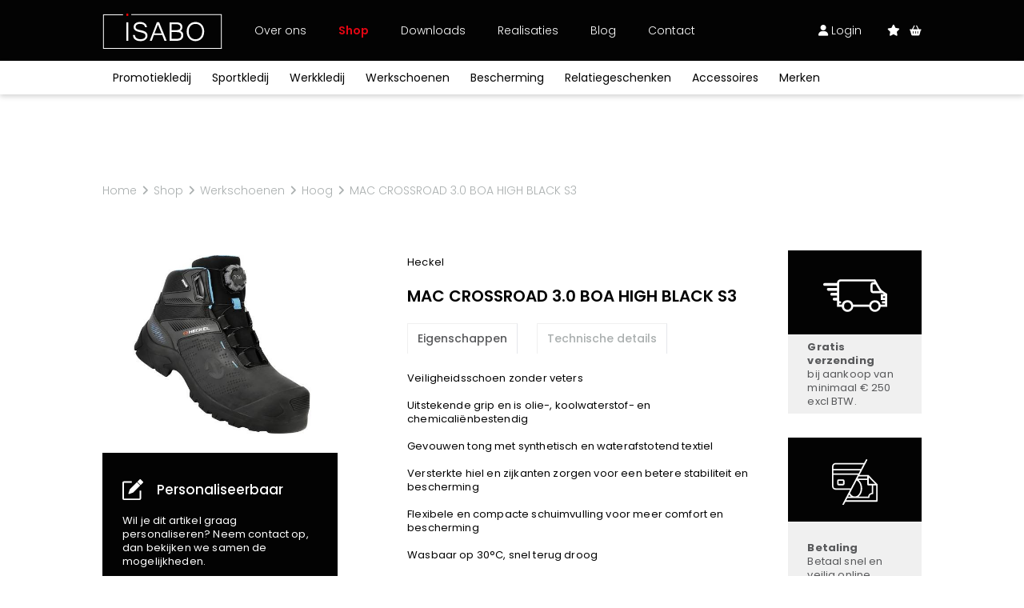

--- FILE ---
content_type: text/html; charset=UTF-8
request_url: https://www.isabo.be/nl/webshop/werkschoenen/hoog-1/mac-crossroad-30-boa-high-black-s3-zwart-22
body_size: 34379
content:
<!doctype html><html lang="nl-BE" class="no-js sticky-footer"><head> <!-- Google Tag Manager --><script>(function(w,d,s,l,i){w[l]=w[l]||[];w[l].push({'gtm.start':
new Date().getTime(),event:'gtm.js'});var f=d.getElementsByTagName(s)[0],
j=d.createElement(s),dl=l!='dataLayer'?'&l='+l:'';j.async=true;j.src=
'https://www.googletagmanager.com/gtm.js?id='+i+dl;f.parentNode.insertBefore(j,f);
})(window,document,'script','dataLayer','GTM-TD4QGS2');</script><!-- End Google Tag Manager --> <meta charset="utf-8"> <meta http-equiv="X-UA-Compatible" content="IE=edge"> <title>MAC CROSSROAD 3.0 BOA HIGH BLACK S3 - Isabo</title> <meta name="keywords" content=""> <meta name="description" content="MAC CROSSROAD 3.0 BOA HIGH BLACK S3 - Neem een kijkje in onze shop en maak je keuze uit bedrijfskledij, werkkledij of sportkledij."> <meta name="robots" content="index,follow,max-snippet:-1"> <meta name="viewport" content="width=device-width, initial-scale=1, minimal-ui"> <link rel="canonical" href="https://www.isabo.be/nl/webshop/werkschoenen/hoog-1/mac-crossroad-30-boa-high-black-s3-zwart-22"> <link rel="stylesheet" href="https://shuttle-assets-new.s3.amazonaws.com/compiled/front-821b78f73f.css"> <link rel="stylesheet" href="https://shuttle-storage.s3.amazonaws.com/startshopniv2/system/themes/theme-5053c76948.css"> <link rel="stylesheet" href="https://fonts.googleapis.com/css?family=Poppins:400,400italic,700,700italic,300,300italic,600,600italic,500,500italic,100,100italic&subset=latin"> <link rel="stylesheet" href="https://fonts.googleapis.com/css?family=Zilla+Slab:400,400italic,700,700italic&subset=latin,latin-ext"> <link rel="stylesheet" href="https://fonts.googleapis.com/css?family=Zilla+Slab+Highlight:400,400italic,700,700italic&subset=latin"> <link rel="stylesheet" href="https://fonts.googleapis.com/css?family=Poppins:400,400italic,700,700italic,300,300italic&subset=latin"> <link rel="stylesheet" href="https://fonts.googleapis.com/css?family=Poppins:400,400italic,700,700italic,300,300italic,600,600italic&subset=latin"> <script src="https://shuttle-assets-new.s3.amazonaws.com/assets/js/vendor/modernizr.min.js"></script> <script src="https://kit.fontawesome.com/f4fe980f49.js" crossorigin="anonymous"></script> <script src="https://kit.fontawesome.com/78bbb71bd9.js" crossorigin="anonymous"></script> <link rel="apple-touch-icon" sizes="57x57" href="https://shuttle-storage.s3.amazonaws.com/startshopniv2/system/favicon/apple-touch-icon-57x57.png?1640175023&v=f831f11132"><link rel="apple-touch-icon" sizes="60x60" href="https://shuttle-storage.s3.amazonaws.com/startshopniv2/system/favicon/apple-touch-icon-60x60.png?1640175023&v=f831f11132"><link rel="apple-touch-icon" sizes="72x72" href="https://shuttle-storage.s3.amazonaws.com/startshopniv2/system/favicon/apple-touch-icon-72x72.png?1640175023&v=f831f11132"><link rel="apple-touch-icon" sizes="76x76" href="https://shuttle-storage.s3.amazonaws.com/startshopniv2/system/favicon/apple-touch-icon-76x76.png?1640175023&v=f831f11132"><link rel="apple-touch-icon" sizes="114x114" href="https://shuttle-storage.s3.amazonaws.com/startshopniv2/system/favicon/apple-touch-icon-114x114.png?1640175023&v=f831f11132"><link rel="apple-touch-icon" sizes="120x120" href="https://shuttle-storage.s3.amazonaws.com/startshopniv2/system/favicon/apple-touch-icon-120x120.png?1640175023&v=f831f11132"><link rel="apple-touch-icon" sizes="144x144" href="https://shuttle-storage.s3.amazonaws.com/startshopniv2/system/favicon/apple-touch-icon-144x144.png?1640175023&v=f831f11132"><link rel="apple-touch-icon" sizes="152x152" href="https://shuttle-storage.s3.amazonaws.com/startshopniv2/system/favicon/apple-touch-icon-152x152.png?1640175023&v=f831f11132"><link rel="apple-touch-icon" sizes="180x180" href="https://shuttle-storage.s3.amazonaws.com/startshopniv2/system/favicon/apple-touch-icon-180x180.png?1640175023&v=f831f11132"><link rel="icon" type="image/png" sizes="32x32" href="https://shuttle-storage.s3.amazonaws.com/startshopniv2/system/favicon/favicon-32x32.png?1640175023&v=f831f11132"><link rel="icon" type="image/png" sizes="192x192" href="https://shuttle-storage.s3.amazonaws.com/startshopniv2/system/favicon/android-chrome-192x192.png?1640175023&v=f831f11132"><link rel="icon" type="image/png" sizes="16x16" href="https://shuttle-storage.s3.amazonaws.com/startshopniv2/system/favicon/favicon-16x16.png?1640175023&v=f831f11132"><link rel="manifest" href="https://shuttle-storage.s3.amazonaws.com/startshopniv2/system/favicon/site.webmanifest?1640175023&v=f831f11132"><link rel="mask-icon" href="https://shuttle-storage.s3.amazonaws.com/startshopniv2/system/favicon/safari-pinned-tab.svg?1640175023&v=f831f11132" color="#ffffff"><link rel="shortcut icon" href="https://shuttle-storage.s3.amazonaws.com/startshopniv2/system/favicon/favicon.ico?1640175023&v=f831f11132"><meta name="msapplication-TileColor" content="#ffffff"><meta name="msapplication-TileImage" content="https://shuttle-storage.s3.amazonaws.com/startshopniv2/system/favicon/mstile-144x144.png?1640175023&v=f831f11132"><meta name="msapplication-config" content="https://shuttle-storage.s3.amazonaws.com/startshopniv2/system/favicon/browserconfig.xml?1640175023&v=f831f11132"> <meta name="apple-mobile-web-app-title" content="Isabo"> <meta name="application-name" content="Isabo"> <meta property="og:title" content="MAC CROSSROAD 3.0 BOA HIGH BLACK S3 - Isabo"> <meta property="og:description" content="MAC CROSSROAD 3.0 BOA HIGH BLACK S3 - Neem een kijkje in onze shop en maak je keuze uit bedrijfskledij, werkkledij of sportkledij."> <meta property="og:type" content="website"> <meta property="og:url" content="https://www.isabo.be/nl/webshop/werkschoenen/hoog-1/mac-crossroad-30-boa-high-black-s3-zwart-22"> <meta property="og:site_name" content="Isabo"> <meta property="twitter:card" content="summary_large_image"> <meta property="twitter:title" content="MAC CROSSROAD 3.0 BOA HIGH BLACK S3 - Isabo"> <meta property="twitter:description" content="MAC CROSSROAD 3.0 BOA HIGH BLACK S3 - Neem een kijkje in onze shop en maak je keuze uit bedrijfskledij, werkkledij of sportkledij."> <link rel="alternate" hreflang="nl" href="https://www.isabo.be/nl/webshop/werkschoenen/hoog-1/mac-crossroad-30-boa-high-black-s3-zwart-22"> <link rel="alternate" hreflang="x-default" href="https://www.isabo.be/nl/webshop/werkschoenen/hoog-1/mac-crossroad-30-boa-high-black-s3-zwart-22"> <script type="text/javascript">
var _iub = _iub || [];
_iub.csConfiguration = {"siteId":3917372,"cookiePolicyId":36199758,"lang":"nl","storage":{"useSiteId":true}};
</script><script type="text/javascript" src="https://cs.iubenda.com/autoblocking/3917372.js"></script><script type="text/javascript" src="//cdn.iubenda.com/cs/iubenda_cs.js" charset="UTF-8" async></script></head><body> <!-- Google Tag Manager (noscript) --><noscript><iframe src="https://www.googletagmanager.com/ns.html?id=GTM-TD4QGS2"
height="0" width="0" style="display:none;visibility:hidden"></iframe></noscript><!-- End Google Tag Manager (noscript) --> <!--[if lt IE 10]> <p class="BrowseHappy">You are using an <strong>outdated</strong> browser. Please <a href="http://browsehappy.com/">upgrade your browser</a> to improve your experience.</p> <![endif]--> <div class="Page" id="page-11-variant"><div class="Wrapper" id="wrapper"><section class="Header shuttle-Block " ><div class="shuttle-Widget shuttle-TemplateWidget" id="widget-1567-0d847db037613e30142e0450e6f3edf4"><div class="Grid-widgetInnerCell EntityTrigger-1567" ><div class="Row"><div class="shuttle-Widget custom-style-130 custom-style-321" id="widget-2179-50c28d9f2b06334cb515920694874738"><div class="Grid-widgetInnerCell EntityTrigger-2179" ><div class="Row"><div class="shuttle-Widget custom-style-199" id="widget-2181-50f6a51f86430147009d8f2338774234"><div class="Container custom-style-260"><div class="Grid-widgetInnerCell EntityTrigger-2181" ><div class="Row"><div class="shuttle-Widget-wrapGrid wrap-Grid" data-grid-cols="3"><div id="grid_911b2f2ae2" class="Grid Grid--alignMiddle"><div class="Grid-cell u-size2of12"><div class="Grid-innerCell " data-grid-cell="2/12"><div class="shuttle-Widget header-logo" id="widget-3034-2b344103d9398441bc3596c645143493"><div class="Grid-widgetInnerCell EntityTrigger-3034" ><div class="Row"><a href="/nl" class=""><div class="shuttle-Element shuttle-Element--image EntityTrigger-3036 Entity-3036" alt="Isabo_Loog_Neg" title="" id="element-3036" data-url="https://shuttle-storage.s3.amazonaws.com/startshopniv2/assets/icons/Isabo_Loog_Neg.svg?1639657850&w=300&h=89" style="height:45px""><div class="FlexEmbed-object" data-asset-resize-id="3036-c72a3a84b7b3fa5f634defd645fda32e" data-asset-id="103" alt="Isabo_Loog_Neg" title="" role="img" style="background-image:url( https://shuttle-storage.s3.amazonaws.com/startshopniv2/assets/icons/Isabo_Loog_Neg.svg?1639657850 );background-position:center center;background-repeat: no-repeat;background-size:contain;"></div></div></a></div></div></div></div></div><div class="Grid-cell u-size6of12"><div class="Grid-innerCell " data-grid-cell="6/12"><style>@media (max-width: 768px) {	.Nav-2183 { display: none; visibility: hidden; }	.Nav--responsive-2183 { display: block; visibility: visible; }	}	#ToggleNav-dfef456d1e:checked ~ .ToggleNav-label {	}</style><div class="NavWrapper Nav-2183" id="element-2183"><ul class="shuttle-Element shuttle-Element--navigation Nav custom-style-navigation"><li class="Nav-item"><a href="/nl/over-ons" class="Nav-itemTarget EntityTrigger-2183-0-0 custom-style-navigation-item" >Over ons</a></li><li class="Nav-item"><a href="/nl/webshop/promotiekledij" class="Nav-itemTarget EntityTrigger-2183-0-1 custom-style-navigation-item custom-style-navigation-item-active" >Shop</a></li><li class="Nav-item"><a href="/nl/downloads" class="Nav-itemTarget EntityTrigger-2183-0-2 custom-style-navigation-item" >Downloads</a></li><li class="Nav-item"><a href="/nl/realisaties" class="Nav-itemTarget EntityTrigger-2183-0-3 custom-style-navigation-item" >Realisaties</a></li><li class="Nav-item"><a href="/nl/blog" class="Nav-itemTarget EntityTrigger-2183-0-4 custom-style-navigation-item" >Blog</a></li><li class="Nav-item"><a href="/nl/contact" class="Nav-itemTarget EntityTrigger-2183-0-5 custom-style-navigation-item" >Contact</a></li></ul></div><div class="NavWrapper NavWrapper--responsive Nav--responsive-2183 " id="element-2183"><input class="ToggleNav " id="ToggleNav-dfef456d1e" type="checkbox" tabindex="-1" aria-hidden="true"><label class="ToggleNav-label custom-style-responsive-navigation-toggle-button" for="ToggleNav-dfef456d1e" aria-hidden="true"></label><ul class="shuttle-Element shuttle-Element--navigation Nav Nav--stacked custom-style-responsive-navigation-dropdown"><li class="Nav-item"><a href="/nl/over-ons" class="Nav-itemTarget EntityTrigger-2183-0-0 custom-style-responsive-navigation-button" >Over ons</a></li><li class="Nav-item"><a href="/nl/webshop/promotiekledij" class="Nav-itemTarget EntityTrigger-2183-0-1 custom-style-responsive-navigation-button custom-style-responsive-navigation-button-active" >Shop</a></li><li class="Nav-item"><a href="/nl/downloads" class="Nav-itemTarget EntityTrigger-2183-0-2 custom-style-responsive-navigation-button" >Downloads</a></li><li class="Nav-item"><a href="/nl/realisaties" class="Nav-itemTarget EntityTrigger-2183-0-3 custom-style-responsive-navigation-button" >Realisaties</a></li><li class="Nav-item"><a href="/nl/blog" class="Nav-itemTarget EntityTrigger-2183-0-4 custom-style-responsive-navigation-button" >Blog</a></li><li class="Nav-item"><a href="/nl/contact" class="Nav-itemTarget EntityTrigger-2183-0-5 custom-style-responsive-navigation-button" >Contact</a></li></ul></div></div></div><div class="Grid-cell u-size4of12"><div class="Grid-innerCell " data-grid-cell="4/12"><div class="shuttle-Widget custom-style-199" id="widget-2189-33f61bbecd2d8fd59a7a533c74ab068e"><div class="Grid-widgetInnerCell EntityTrigger-2189" ><div class="Row"><div class="shuttle-Widget-wrapGrid wrap-Grid" data-grid-cols="2"><div id="grid_4110f0af07" class="Grid Grid--withGutter-small Grid--alignMiddle u-noResize"><div class="Grid-cell u-size4of12 u-noResize"><div class="Grid-innerCell " data-grid-cell="4/12"><div class="Row"><div class="shuttle-Element shuttle-Element--button" id="element-2187"> <a href="/nl/account" class="Button EntityTrigger-2187 custom-style-263 custom-style-167 custom-style-164"><i class="fas fa-user"></i> Login</a></div></div><div class="Row"></div></div></div><div class="Grid-cell u-size8of12 u-noResize"><div class="Grid-innerCell " data-grid-cell="8/12"><div class="shuttle-Widget custom-style-199" id="widget-2192-5d561ef0a89d85b9a634aa9332fc381b"><div class="Grid-widgetInnerCell EntityTrigger-2192" ><div class="Row"><div class="shuttle-Widget-wrapGrid wrap-Grid" data-grid-cols="2"><div id="grid_22ea953064" class="Grid Grid--withGutter-small Grid--alignMiddle u-noResize"><div class="Grid-cell u-size6of12 u-noResize"><div class="Grid-innerCell " data-grid-cell="6/12"><div class="Row"></div><div class="Row"><div class="shuttle-Element shuttle-Element--button" id="element-2186"> <a href="/nl/account/favorieten" class="Button EntityTrigger-2186 custom-style-262"><i class="fas fa-star"></i></a></div></div></div></div><div class="Grid-cell u-size6of12 u-noResize"><div class="Grid-innerCell " data-grid-cell="6/12"><div class="shuttle-BasketWidget shuttle-BasketWidget--top" id="basketWidget-2188"><div class="Row"><div class="shuttle-Element shuttle-Element--button"><a href="/nl/winkelmandje" class="Button EntityTrigger-basketToggle custom-style-basket-toggle custom-style-180"><i class="fas fa-shopping-basket"></i></a></div></div><div class="Row"><div class="shuttle-Widget shuttle-Widget--basket custom-style-basket shuttle-Widget--basketToggleable u-hidden"><div class="Row "><div class="shuttle-Widget shuttle-Widget--basketEmpty "><div class="shuttle-Element shuttle-Element--text u-marginBm"><p>Winkelmandje is leeg</p></div></div></div></div></div></div><script>
document.addEventListener( 'DOMContentLoaded', function () {
	}, false );
</script></div></div></div></div></div></div></div></div></div></div></div></div></div></div></div></div></div></div></div></div></div></div></div></div></div></div><div class="Row"><div class="shuttle-Widget custom-style-274 custom-style-324 header-bottom" id="widget-2222-5cd9a421b33e2d846c48e5f69b35533d"><div class="Container custom-style-260"><div class="Grid-widgetInnerCell EntityTrigger-2222" ><div class="Row"><div class="shuttle-Widget custom-style-199 nav-bottom" id="widget-2224-16b0eb8a81f550066d929f0d33339070"><div class="shuttle-Repeat-wrapGrid wrap-Grid" data-grid-cols="8"><div id="grid_00aae04588" class="Grid Grid--withRowGutter u-noResize"><div class="Grid-cell u-size1of8 is-first"><div class="Grid-widgetInnerCell EntityTrigger-2224" ><div class="Row"><div class="shuttle-Element shuttle-Element--button" id="element-2226"> <a data-action="1" href="/nl/webshop/promotiekledij" class="Button EntityTrigger-2226 custom-style-273 cat" cat="7">Promotiekledij</a></div></div><div class="Row"></div></div></div><div class="Grid-cell u-size1of8 "><div class="Grid-widgetInnerCell EntityTrigger-2224" ><div class="Row"><div class="shuttle-Element shuttle-Element--button" id="element-2226"> <a data-action="2" href="/nl/webshop/sportkledij" class="Button EntityTrigger-2226 custom-style-273 cat" cat="8">Sportkledij</a></div></div><div class="Row"></div></div></div><div class="Grid-cell u-size1of8 "><div class="Grid-widgetInnerCell EntityTrigger-2224" ><div class="Row"><div class="shuttle-Element shuttle-Element--button" id="element-2226"> <a data-action="3" href="/nl/webshop/werkkledij" class="Button EntityTrigger-2226 custom-style-273 cat" cat="9">Werkkledij</a></div></div><div class="Row"></div></div></div><div class="Grid-cell u-size1of8 "><div class="Grid-widgetInnerCell EntityTrigger-2224" ><div class="Row"><div class="shuttle-Element shuttle-Element--button" id="element-2226"> <a data-action="4" href="/nl/webshop/werkschoenen" class="Button EntityTrigger-2226 custom-style-273 cat" cat="10">Werkschoenen</a></div></div><div class="Row"></div></div></div><div class="Grid-cell u-size1of8 "><div class="Grid-widgetInnerCell EntityTrigger-2224" ><div class="Row"><div class="shuttle-Element shuttle-Element--button" id="element-2226"> <a data-action="5" href="/nl/webshop/bescherming" class="Button EntityTrigger-2226 custom-style-273 cat" cat="11">Bescherming</a></div></div><div class="Row"></div></div></div><div class="Grid-cell u-size1of8 "><div class="Grid-widgetInnerCell EntityTrigger-2224" ><div class="Row"><div class="shuttle-Element shuttle-Element--button" id="element-2226"> <a data-action="6" href="/nl/webshop/relatiegeschenken" class="Button EntityTrigger-2226 custom-style-273 cat" cat="12">Relatiegeschenken</a></div></div><div class="Row"></div></div></div><div class="Grid-cell u-size1of8 "><div class="Grid-widgetInnerCell EntityTrigger-2224" ><div class="Row"><div class="shuttle-Element shuttle-Element--button" id="element-2226"> <a data-action="7" href="/nl/webshop/accessoires" class="Button EntityTrigger-2226 custom-style-273 cat" cat="13">Accessoires</a></div></div><div class="Row"></div></div></div><div class="Grid-cell u-size1of8 is-last"><div class="Grid-widgetInnerCell EntityTrigger-2224" ><div class="Row"></div><div class="Row"><div class="shuttle-Element shuttle-Element--button" id="element-3792"> <a href="/nl/webshop?in_brand=11" class="Button EntityTrigger-3792 custom-style-273 cat" cat="15">Merken</a></div></div></div></div></div></div></div></div></div></div></div></div><div class="Row"></div><div class="Row"><div class="shuttle-Widget custom-style-337 nav-cats" id="widget-3396-1a58de7aaaedb7cebfb099332ff1e1c6"><div class="Container "><div class="Row"><div class="Grid-widgetInnerCell EntityTrigger-3396" ><div class="Row"><div class="shuttle-Widget custom-style-335 nav-cat" id="widget-3398-3f13be9422d322f4b860c1252d4aa23b" cat="7"><div class="Grid-widgetInnerCell EntityTrigger-3398" ><div class="Row"></div><div class="Row"></div><div class="Row"><div class="shuttle-Widget dropdown" id="widget-3782-6747cecb0b28637e56c9dd634bc74bbc"><div class="Grid-widgetInnerCell EntityTrigger-3782" ><div class="Row"><div class="shuttle-Element shuttle-Element--title" id="element-3787"><h2 class="custom-style-h3">Promotiekledij</h2></div></div><div class="Row"><div class="shuttle-Widget nav-subcat-dest" id="widget-3785-6ba9f8148fe382d187b95c7f268b6b06"><div class="Grid-widgetInnerCell EntityTrigger-3785" ><div class="Row"><div class="shuttle-Element shuttle-Element--button" id="element-3788"> <a href="javascript:;" class="Button EntityTrigger-3788 custom-style-336"></a></div></div></div></div></div></div></div></div></div></div></div></div></div><div class="Row"><div class="Grid-widgetInnerCell EntityTrigger-3396" ><div class="Row"><div class="shuttle-Widget custom-style-335 nav-cat" id="widget-3398-3f13be9422d322f4b860c1252d4aa23b" cat="8"><div class="Grid-widgetInnerCell EntityTrigger-3398" ><div class="Row"></div><div class="Row"></div><div class="Row"><div class="shuttle-Widget dropdown" id="widget-3782-6747cecb0b28637e56c9dd634bc74bbc"><div class="Grid-widgetInnerCell EntityTrigger-3782" ><div class="Row"><div class="shuttle-Element shuttle-Element--title" id="element-3787"><h2 class="custom-style-h3">Sportkledij</h2></div></div><div class="Row"><div class="shuttle-Widget nav-subcat-dest" id="widget-3785-6ba9f8148fe382d187b95c7f268b6b06"><div class="Grid-widgetInnerCell EntityTrigger-3785" ><div class="Row"><div class="shuttle-Element shuttle-Element--button" id="element-3788"> <a href="javascript:;" class="Button EntityTrigger-3788 custom-style-336"></a></div></div></div></div></div></div></div></div></div></div></div></div></div><div class="Row"><div class="Grid-widgetInnerCell EntityTrigger-3396" ><div class="Row"><div class="shuttle-Widget custom-style-335 nav-cat" id="widget-3398-3f13be9422d322f4b860c1252d4aa23b" cat="9"><div class="Grid-widgetInnerCell EntityTrigger-3398" ><div class="Row"></div><div class="Row"></div><div class="Row"><div class="shuttle-Widget dropdown" id="widget-3782-6747cecb0b28637e56c9dd634bc74bbc"><div class="Grid-widgetInnerCell EntityTrigger-3782" ><div class="Row"><div class="shuttle-Element shuttle-Element--title" id="element-3787"><h2 class="custom-style-h3">Werkkledij</h2></div></div><div class="Row"><div class="shuttle-Widget nav-subcat-dest" id="widget-3785-6ba9f8148fe382d187b95c7f268b6b06"><div class="Grid-widgetInnerCell EntityTrigger-3785" ><div class="Row"><div class="shuttle-Element shuttle-Element--button" id="element-3788"> <a href="javascript:;" class="Button EntityTrigger-3788 custom-style-336"></a></div></div></div></div></div></div></div></div></div></div></div></div></div><div class="Row"><div class="Grid-widgetInnerCell EntityTrigger-3396" ><div class="Row"><div class="shuttle-Widget custom-style-335 nav-cat" id="widget-3398-3f13be9422d322f4b860c1252d4aa23b" cat="10"><div class="Grid-widgetInnerCell EntityTrigger-3398" ><div class="Row"></div><div class="Row"></div><div class="Row"><div class="shuttle-Widget dropdown" id="widget-3782-6747cecb0b28637e56c9dd634bc74bbc"><div class="Grid-widgetInnerCell EntityTrigger-3782" ><div class="Row"><div class="shuttle-Element shuttle-Element--title" id="element-3787"><h2 class="custom-style-h3">Werkschoenen</h2></div></div><div class="Row"><div class="shuttle-Widget nav-subcat-dest" id="widget-3785-6ba9f8148fe382d187b95c7f268b6b06"><div class="Grid-widgetInnerCell EntityTrigger-3785" ><div class="Row"><div class="shuttle-Element shuttle-Element--button" id="element-3788"> <a href="javascript:;" class="Button EntityTrigger-3788 custom-style-336"></a></div></div></div></div></div></div></div></div></div></div></div></div></div><div class="Row"><div class="Grid-widgetInnerCell EntityTrigger-3396" ><div class="Row"><div class="shuttle-Widget custom-style-335 nav-cat" id="widget-3398-3f13be9422d322f4b860c1252d4aa23b" cat="11"><div class="Grid-widgetInnerCell EntityTrigger-3398" ><div class="Row"></div><div class="Row"></div><div class="Row"><div class="shuttle-Widget dropdown" id="widget-3782-6747cecb0b28637e56c9dd634bc74bbc"><div class="Grid-widgetInnerCell EntityTrigger-3782" ><div class="Row"><div class="shuttle-Element shuttle-Element--title" id="element-3787"><h2 class="custom-style-h3">Bescherming</h2></div></div><div class="Row"><div class="shuttle-Widget nav-subcat-dest" id="widget-3785-6ba9f8148fe382d187b95c7f268b6b06"><div class="Grid-widgetInnerCell EntityTrigger-3785" ><div class="Row"><div class="shuttle-Element shuttle-Element--button" id="element-3788"> <a href="javascript:;" class="Button EntityTrigger-3788 custom-style-336"></a></div></div></div></div></div></div></div></div></div></div></div></div></div><div class="Row"><div class="Grid-widgetInnerCell EntityTrigger-3396" ><div class="Row"><div class="shuttle-Widget custom-style-335 nav-cat" id="widget-3398-3f13be9422d322f4b860c1252d4aa23b" cat="12"><div class="Grid-widgetInnerCell EntityTrigger-3398" ><div class="Row"></div><div class="Row"></div><div class="Row"><div class="shuttle-Widget dropdown" id="widget-3782-6747cecb0b28637e56c9dd634bc74bbc"><div class="Grid-widgetInnerCell EntityTrigger-3782" ><div class="Row"><div class="shuttle-Element shuttle-Element--title" id="element-3787"><h2 class="custom-style-h3">Relatiegeschenken</h2></div></div><div class="Row"><div class="shuttle-Widget nav-subcat-dest" id="widget-3785-6ba9f8148fe382d187b95c7f268b6b06"><div class="Grid-widgetInnerCell EntityTrigger-3785" ><div class="Row"><div class="shuttle-Element shuttle-Element--button" id="element-3788"> <a href="javascript:;" class="Button EntityTrigger-3788 custom-style-336"></a></div></div></div></div></div></div></div></div></div></div></div></div></div><div class="Row"><div class="Grid-widgetInnerCell EntityTrigger-3396" ><div class="Row"><div class="shuttle-Widget custom-style-335 nav-cat" id="widget-3398-3f13be9422d322f4b860c1252d4aa23b" cat="13"><div class="Grid-widgetInnerCell EntityTrigger-3398" ><div class="Row"></div><div class="Row"></div><div class="Row"><div class="shuttle-Widget dropdown" id="widget-3782-6747cecb0b28637e56c9dd634bc74bbc"><div class="Grid-widgetInnerCell EntityTrigger-3782" ><div class="Row"><div class="shuttle-Element shuttle-Element--title" id="element-3787"><h2 class="custom-style-h3">Accessoires</h2></div></div><div class="Row"><div class="shuttle-Widget nav-subcat-dest" id="widget-3785-6ba9f8148fe382d187b95c7f268b6b06"><div class="Grid-widgetInnerCell EntityTrigger-3785" ><div class="Row"><div class="shuttle-Element shuttle-Element--button" id="element-3788"> <a href="javascript:;" class="Button EntityTrigger-3788 custom-style-336"></a></div></div></div></div></div></div></div></div></div></div></div></div></div><div class="Row"><div class="Grid-widgetInnerCell EntityTrigger-3396" ><div class="Row"><div class="shuttle-Widget custom-style-335 nav-cat" id="widget-3398-3f13be9422d322f4b860c1252d4aa23b" cat="15"><div class="Grid-widgetInnerCell EntityTrigger-3398" ><div class="Row"></div><div class="Row"><div class="shuttle-Widget custom-style-335 subnav-brands subnav" id="widget-3400-61be6b3705f14863999194d6013d448d"><div class="Grid-widgetInnerCell EntityTrigger-3400" ><div class="Row"><div class="shuttle-Widget-wrapGrid wrap-Grid" data-grid-cols="2"><div id="grid_3e208c0b62" class="Grid Grid--withGutter"><div class="Grid-cell u-size4of12"><div class="Grid-innerCell " data-grid-cell="4/12"><div class="Row"><div class="shuttle-Element shuttle-Element--title" id="element-3402"><h2 class="custom-style-h3">Exclusief bij ISABO</h2></div></div><div class="Row"><div class="shuttle-Widget nav-subcats" id="widget-3403-a2eed792773b169e41999959918365d7"><div class="Row Row--withGutter-xsmall"><div class="Grid-widgetInnerCell EntityTrigger-3403" ><div class="Row"><div class="shuttle-Element shuttle-Element--button" id="element-3405"> <a data-action="8" href="/nl/webshop?in_brand=37" class="Button EntityTrigger-3405 custom-style-336">Stanley/Stella</a></div></div></div></div><div class="Row Row--withGutter-xsmall"><div class="Grid-widgetInnerCell EntityTrigger-3403" ><div class="Row"><div class="shuttle-Element shuttle-Element--button" id="element-3405"> <a data-action="9" href="/nl/webshop?in_brand=33" class="Button EntityTrigger-3405 custom-style-336">Craft</a></div></div></div></div><div class="Row"><div class="Grid-widgetInnerCell EntityTrigger-3403" ><div class="Row"><div class="shuttle-Element shuttle-Element--button" id="element-3405"> <a data-action="10" href="/nl/webshop?in_brand=11" class="Button EntityTrigger-3405 custom-style-336">Harvest</a></div></div></div></div></div></div></div></div><div class="Grid-cell u-size8of12"><div class="Grid-innerCell " data-grid-cell="8/12"><div class="shuttle-Widget" id="widget-3406-8a5437483b1912b8cacc14d4849b52f2"><div class="Grid-widgetInnerCell EntityTrigger-3406" ><div class="Row"><div class="shuttle-Element shuttle-Element--title" id="element-3408"><h2 class="custom-style-h3">Alle merken</h2></div></div><div class="Row"><div class="shuttle-Widget nav-subcats" id="widget-3409-d2e8f7a8c6ba0530f91798d6af2c3ee5"><div class="shuttle-Repeat-wrapGrid wrap-Grid" data-grid-cols="4"><div id="grid_d8cd5e4bb9" class="Grid Grid--withGutter Grid--withRowGutter-xsmall"><div class="Grid-cell u-size1of4 is-first"><div class="Grid-widgetInnerCell EntityTrigger-3409" ><div class="Row"><div class="shuttle-Element shuttle-Element--button" id="element-3411"> <a data-action="11" href="/nl/webshop?in_brand=17" class="Button EntityTrigger-3411 custom-style-336">30 Seven</a></div></div></div></div><div class="Grid-cell u-size1of4 "><div class="Grid-widgetInnerCell EntityTrigger-3409" ><div class="Row"><div class="shuttle-Element shuttle-Element--button" id="element-3411"> <a data-action="12" href="/nl/webshop?in_brand=5" class="Button EntityTrigger-3411 custom-style-336">B&C</a></div></div></div></div><div class="Grid-cell u-size1of4 "><div class="Grid-widgetInnerCell EntityTrigger-3409" ><div class="Row"><div class="shuttle-Element shuttle-Element--button" id="element-3411"> <a data-action="13" href="/nl/webshop?in_brand=26" class="Button EntityTrigger-3411 custom-style-336">Babybugz</a></div></div></div></div><div class="Grid-cell u-size1of4 is-last"><div class="Grid-widgetInnerCell EntityTrigger-3409" ><div class="Row"><div class="shuttle-Element shuttle-Element--button" id="element-3411"> <a data-action="14" href="/nl/webshop?in_brand=28" class="Button EntityTrigger-3411 custom-style-336">BagBase</a></div></div></div></div></div></div><div class="shuttle-Repeat-wrapGrid wrap-Grid" data-grid-cols="4"><div id="grid_d8cd5e4bb9" class="Grid Grid--withGutter Grid--withRowGutter-xsmall"><div class="Grid-cell u-size1of4 is-first"><div class="Grid-widgetInnerCell EntityTrigger-3409" ><div class="Row"><div class="shuttle-Element shuttle-Element--button" id="element-3411"> <a data-action="15" href="/nl/webshop?in_brand=35" class="Button EntityTrigger-3411 custom-style-336">BasicLine</a></div></div></div></div><div class="Grid-cell u-size1of4 "><div class="Grid-widgetInnerCell EntityTrigger-3409" ><div class="Row"><div class="shuttle-Element shuttle-Element--button" id="element-3411"> <a data-action="16" href="/nl/webshop?in_brand=29" class="Button EntityTrigger-3411 custom-style-336">Bata</a></div></div></div></div><div class="Grid-cell u-size1of4 "><div class="Grid-widgetInnerCell EntityTrigger-3409" ><div class="Row"><div class="shuttle-Element shuttle-Element--button" id="element-3411"> <a data-action="17" href="/nl/webshop?in_brand=30" class="Button EntityTrigger-3411 custom-style-336">Beechfield</a></div></div></div></div><div class="Grid-cell u-size1of4 is-last"><div class="Grid-widgetInnerCell EntityTrigger-3409" ><div class="Row"><div class="shuttle-Element shuttle-Element--button" id="element-3411"> <a data-action="18" href="/nl/webshop?in_brand=36" class="Button EntityTrigger-3411 custom-style-336">Blakläder</a></div></div></div></div></div></div><div class="shuttle-Repeat-wrapGrid wrap-Grid" data-grid-cols="4"><div id="grid_d8cd5e4bb9" class="Grid Grid--withGutter Grid--withRowGutter-xsmall"><div class="Grid-cell u-size1of4 is-first"><div class="Grid-widgetInnerCell EntityTrigger-3409" ><div class="Row"><div class="shuttle-Element shuttle-Element--button" id="element-3411"> <a data-action="19" href="/nl/webshop?in_brand=16" class="Button EntityTrigger-3411 custom-style-336">Claude</a></div></div></div></div><div class="Grid-cell u-size1of4 "><div class="Grid-widgetInnerCell EntityTrigger-3409" ><div class="Row"><div class="shuttle-Element shuttle-Element--button" id="element-3411"> <a data-action="20" href="/nl/webshop?in_brand=33" class="Button EntityTrigger-3411 custom-style-336">Craft</a></div></div></div></div><div class="Grid-cell u-size1of4 "><div class="Grid-widgetInnerCell EntityTrigger-3409" ><div class="Row"><div class="shuttle-Element shuttle-Element--button" id="element-3411"> <a data-action="21" href="/nl/webshop?in_brand=47" class="Button EntityTrigger-3411 custom-style-336">CrossHatch </a></div></div></div></div><div class="Grid-cell u-size1of4 is-last"><div class="Grid-widgetInnerCell EntityTrigger-3409" ><div class="Row"><div class="shuttle-Element shuttle-Element--button" id="element-3411"> <a data-action="22" href="/nl/webshop?in_brand=44" class="Button EntityTrigger-3411 custom-style-336">Designed To Work</a></div></div></div></div></div></div><div class="shuttle-Repeat-wrapGrid wrap-Grid" data-grid-cols="4"><div id="grid_d8cd5e4bb9" class="Grid Grid--withGutter Grid--withRowGutter-xsmall"><div class="Grid-cell u-size1of4 is-first"><div class="Grid-widgetInnerCell EntityTrigger-3409" ><div class="Row"><div class="shuttle-Element shuttle-Element--button" id="element-3411"> <a data-action="23" href="/nl/webshop?in_brand=50" class="Button EntityTrigger-3411 custom-style-336">Diadora</a></div></div></div></div><div class="Grid-cell u-size1of4 "><div class="Grid-widgetInnerCell EntityTrigger-3409" ><div class="Row"><div class="shuttle-Element shuttle-Element--button" id="element-3411"> <a data-action="24" href="/nl/webshop?in_brand=22" class="Button EntityTrigger-3411 custom-style-336">Dunlop</a></div></div></div></div><div class="Grid-cell u-size1of4 "><div class="Grid-widgetInnerCell EntityTrigger-3409" ><div class="Row"><div class="shuttle-Element shuttle-Element--button" id="element-3411"> <a data-action="25" href="/nl/webshop?in_brand=24" class="Button EntityTrigger-3411 custom-style-336">Edge Safety</a></div></div></div></div><div class="Grid-cell u-size1of4 is-last"><div class="Grid-widgetInnerCell EntityTrigger-3409" ><div class="Row"><div class="shuttle-Element shuttle-Element--button" id="element-3411"> <a data-action="26" href="/nl/webshop?in_brand=31" class="Button EntityTrigger-3411 custom-style-336">Haix</a></div></div></div></div></div></div><div class="shuttle-Repeat-wrapGrid wrap-Grid" data-grid-cols="4"><div id="grid_d8cd5e4bb9" class="Grid Grid--withGutter Grid--withRowGutter-xsmall"><div class="Grid-cell u-size1of4 is-first"><div class="Grid-widgetInnerCell EntityTrigger-3409" ><div class="Row"><div class="shuttle-Element shuttle-Element--button" id="element-3411"> <a data-action="27" href="/nl/webshop?in_brand=11" class="Button EntityTrigger-3411 custom-style-336">Harvest</a></div></div></div></div><div class="Grid-cell u-size1of4 "><div class="Grid-widgetInnerCell EntityTrigger-3409" ><div class="Row"><div class="shuttle-Element shuttle-Element--button" id="element-3411"> <a data-action="28" href="/nl/webshop?in_brand=49" class="Button EntityTrigger-3411 custom-style-336">Heckel</a></div></div></div></div><div class="Grid-cell u-size1of4 "><div class="Grid-widgetInnerCell EntityTrigger-3409" ><div class="Row"><div class="shuttle-Element shuttle-Element--button" id="element-3411"> <a data-action="29" href="/nl/webshop?in_brand=39" class="Button EntityTrigger-3411 custom-style-336">Honeywell </a></div></div></div></div><div class="Grid-cell u-size1of4 is-last"><div class="Grid-widgetInnerCell EntityTrigger-3409" ><div class="Row"><div class="shuttle-Element shuttle-Element--button" id="element-3411"> <a data-action="30" href="/nl/webshop?in_brand=48" class="Button EntityTrigger-3411 custom-style-336">Hydrowear</a></div></div></div></div></div></div><div class="shuttle-Repeat-wrapGrid wrap-Grid" data-grid-cols="4"><div id="grid_d8cd5e4bb9" class="Grid Grid--withGutter Grid--withRowGutter-xsmall"><div class="Grid-cell u-size1of4 is-first"><div class="Grid-widgetInnerCell EntityTrigger-3409" ><div class="Row"><div class="shuttle-Element shuttle-Element--button" id="element-3411"> <a data-action="31" href="/nl/webshop?in_brand=19" class="Button EntityTrigger-3411 custom-style-336">Jassz</a></div></div></div></div><div class="Grid-cell u-size1of4 "><div class="Grid-widgetInnerCell EntityTrigger-3409" ><div class="Row"><div class="shuttle-Element shuttle-Element--button" id="element-3411"> <a data-action="32" href="/nl/webshop?in_brand=43" class="Button EntityTrigger-3411 custom-style-336">Kariban</a></div></div></div></div><div class="Grid-cell u-size1of4 "><div class="Grid-widgetInnerCell EntityTrigger-3409" ><div class="Row"><div class="shuttle-Element shuttle-Element--button" id="element-3411"> <a data-action="33" href="/nl/webshop?in_brand=18" class="Button EntityTrigger-3411 custom-style-336">Lemaitre</a></div></div></div></div><div class="Grid-cell u-size1of4 is-last"><div class="Grid-widgetInnerCell EntityTrigger-3409" ><div class="Row"><div class="shuttle-Element shuttle-Element--button" id="element-3411"> <a data-action="34" href="/nl/webshop?in_brand=25" class="Button EntityTrigger-3411 custom-style-336">M-Safe</a></div></div></div></div></div></div><div class="shuttle-Repeat-wrapGrid wrap-Grid" data-grid-cols="4"><div id="grid_d8cd5e4bb9" class="Grid Grid--withGutter Grid--withRowGutter-xsmall"><div class="Grid-cell u-size1of4 is-first"><div class="Grid-widgetInnerCell EntityTrigger-3409" ><div class="Row"><div class="shuttle-Element shuttle-Element--button" id="element-3411"> <a data-action="35" href="/nl/webshop?in_brand=23" class="Button EntityTrigger-3411 custom-style-336">OXXA</a></div></div></div></div><div class="Grid-cell u-size1of4 "><div class="Grid-widgetInnerCell EntityTrigger-3409" ><div class="Row"><div class="shuttle-Element shuttle-Element--button" id="element-3411"> <a data-action="36" href="/nl/webshop?in_brand=20" class="Button EntityTrigger-3411 custom-style-336">Premier</a></div></div></div></div><div class="Grid-cell u-size1of4 "><div class="Grid-widgetInnerCell EntityTrigger-3409" ><div class="Row"><div class="shuttle-Element shuttle-Element--button" id="element-3411"> <a data-action="37" href="/nl/webshop?in_brand=7" class="Button EntityTrigger-3411 custom-style-336">Printer</a></div></div></div></div><div class="Grid-cell u-size1of4 is-last"><div class="Grid-widgetInnerCell EntityTrigger-3409" ><div class="Row"><div class="shuttle-Element shuttle-Element--button" id="element-3411"> <a data-action="38" href="/nl/webshop?in_brand=12" class="Button EntityTrigger-3411 custom-style-336">ProAct</a></div></div></div></div></div></div><div class="shuttle-Repeat-wrapGrid wrap-Grid" data-grid-cols="4"><div id="grid_d8cd5e4bb9" class="Grid Grid--withGutter Grid--withRowGutter-xsmall"><div class="Grid-cell u-size1of4 is-first"><div class="Grid-widgetInnerCell EntityTrigger-3409" ><div class="Row"><div class="shuttle-Element shuttle-Element--button" id="element-3411"> <a data-action="39" href="/nl/webshop?in_brand=13" class="Button EntityTrigger-3411 custom-style-336">Projob</a></div></div></div></div><div class="Grid-cell u-size1of4 "><div class="Grid-widgetInnerCell EntityTrigger-3409" ><div class="Row"><div class="shuttle-Element shuttle-Element--button" id="element-3411"> <a data-action="40" href="/nl/webshop?in_brand=8" class="Button EntityTrigger-3411 custom-style-336">Promodoro</a></div></div></div></div><div class="Grid-cell u-size1of4 "><div class="Grid-widgetInnerCell EntityTrigger-3409" ><div class="Row"><div class="shuttle-Element shuttle-Element--button" id="element-3411"> <a data-action="41" href="/nl/webshop?in_brand=40" class="Button EntityTrigger-3411 custom-style-336">Result</a></div></div></div></div><div class="Grid-cell u-size1of4 is-last"><div class="Grid-widgetInnerCell EntityTrigger-3409" ><div class="Row"><div class="shuttle-Element shuttle-Element--button" id="element-3411"> <a data-action="42" href="/nl/webshop?in_brand=21" class="Button EntityTrigger-3411 custom-style-336">Safety Jogger</a></div></div></div></div></div></div><div class="shuttle-Repeat-wrapGrid wrap-Grid" data-grid-cols="4"><div id="grid_d8cd5e4bb9" class="Grid Grid--withGutter Grid--withRowGutter-xsmall"><div class="Grid-cell u-size1of4 is-first"><div class="Grid-widgetInnerCell EntityTrigger-3409" ><div class="Row"><div class="shuttle-Element shuttle-Element--button" id="element-3411"> <a data-action="43" href="/nl/webshop?in_brand=41" class="Button EntityTrigger-3411 custom-style-336">Shugon </a></div></div></div></div><div class="Grid-cell u-size1of4 "><div class="Grid-widgetInnerCell EntityTrigger-3409" ><div class="Row"><div class="shuttle-Element shuttle-Element--button" id="element-3411"> <a data-action="44" href="/nl/webshop?in_brand=9" class="Button EntityTrigger-3411 custom-style-336">Sioen</a></div></div></div></div><div class="Grid-cell u-size1of4 "><div class="Grid-widgetInnerCell EntityTrigger-3409" ><div class="Row"><div class="shuttle-Element shuttle-Element--button" id="element-3411"> <a data-action="45" href="/nl/webshop?in_brand=10" class="Button EntityTrigger-3411 custom-style-336">Spiro</a></div></div></div></div><div class="Grid-cell u-size1of4 is-last"><div class="Grid-widgetInnerCell EntityTrigger-3409" ><div class="Row"><div class="shuttle-Element shuttle-Element--button" id="element-3411"> <a data-action="46" href="/nl/webshop?in_brand=37" class="Button EntityTrigger-3411 custom-style-336">Stanley/Stella</a></div></div></div></div></div></div><div class="shuttle-Repeat-wrapGrid wrap-Grid" data-grid-cols="4"><div id="grid_d8cd5e4bb9" class="Grid Grid--withGutter Grid--withRowGutter-xsmall"><div class="Grid-cell u-size1of4 is-first"><div class="Grid-widgetInnerCell EntityTrigger-3409" ><div class="Row"><div class="shuttle-Element shuttle-Element--button" id="element-3411"> <a data-action="47" href="/nl/webshop?in_brand=45" class="Button EntityTrigger-3411 custom-style-336">TowelCity</a></div></div></div></div><div class="Grid-cell u-size1of4 "><div class="Grid-widgetInnerCell EntityTrigger-3409" ><div class="Row"><div class="shuttle-Element shuttle-Element--button" id="element-3411"> <a data-action="48" href="/nl/webshop?in_brand=15" class="Button EntityTrigger-3411 custom-style-336">YOKO</a></div></div></div></div></div></div></div></div></div></div></div></div></div></div></div></div></div></div><div class="Row"><div class="shuttle-Widget dropdown" id="widget-3782-6747cecb0b28637e56c9dd634bc74bbc"><div class="Grid-widgetInnerCell EntityTrigger-3782" ><div class="Row"><div class="shuttle-Element shuttle-Element--title" id="element-3787"><h2 class="custom-style-h3">Merken</h2></div></div><div class="Row"><div class="shuttle-Widget nav-subcat-dest" id="widget-3785-6ba9f8148fe382d187b95c7f268b6b06"><div class="Grid-widgetInnerCell EntityTrigger-3785" ><div class="Row"><div class="shuttle-Element shuttle-Element--button" id="element-3788"> <a href="javascript:;" class="Button EntityTrigger-3788 custom-style-336"></a></div></div></div></div></div></div></div></div></div></div></div></div></div></div></div></div><div class="Row"><div class="shuttle-Widget custom-style-197" id="widget-3777-dbaa0c80ebb4ef251cb889061626e8de"><div class="Grid-widgetInnerCell EntityTrigger-3777" ><div class="Row"><div class="shuttle-Widget nav-subcats-fake" id="widget-3779-8d1a282750496095584fa8aff2f0a0d5"><div class="shuttle-Repeat-wrapGrid wrap-Grid" data-grid-cols="4"><div id="grid_80aa126cdf" class="Grid Grid--withGutter Grid--withRowGutter-xsmall"><div class="Grid-cell u-size1of4 is-first"><div class="Grid-widgetInnerCell EntityTrigger-3779" ><div class="Row"><div class="shuttle-Element shuttle-Element--button" id="element-3781"> <a data-action="49" href="/nl/webshop/promotiekledij/t-shirts-1" class="Button EntityTrigger-3781 custom-style-336 subitem" cat="7">T-shirts</a></div></div></div></div><div class="Grid-cell u-size1of4 "><div class="Grid-widgetInnerCell EntityTrigger-3779" ><div class="Row"><div class="shuttle-Element shuttle-Element--button" id="element-3781"> <a data-action="50" href="/nl/webshop/promotiekledij/polos-1" class="Button EntityTrigger-3781 custom-style-336 subitem" cat="7">Polo's</a></div></div></div></div><div class="Grid-cell u-size1of4 "><div class="Grid-widgetInnerCell EntityTrigger-3779" ><div class="Row"><div class="shuttle-Element shuttle-Element--button" id="element-3781"> <a data-action="51" href="/nl/webshop/promotiekledij/hoodies-1" class="Button EntityTrigger-3781 custom-style-336 subitem" cat="7">Hoodies</a></div></div></div></div><div class="Grid-cell u-size1of4 is-last"><div class="Grid-widgetInnerCell EntityTrigger-3779" ><div class="Row"><div class="shuttle-Element shuttle-Element--button" id="element-3781"> <a data-action="52" href="/nl/webshop/promotiekledij/sweaters-1" class="Button EntityTrigger-3781 custom-style-336 subitem" cat="7">Sweaters</a></div></div></div></div></div></div><div class="shuttle-Repeat-wrapGrid wrap-Grid" data-grid-cols="4"><div id="grid_80aa126cdf" class="Grid Grid--withGutter Grid--withRowGutter-xsmall"><div class="Grid-cell u-size1of4 is-first"><div class="Grid-widgetInnerCell EntityTrigger-3779" ><div class="Row"><div class="shuttle-Element shuttle-Element--button" id="element-3781"> <a data-action="53" href="/nl/webshop/promotiekledij/fleeces-1" class="Button EntityTrigger-3781 custom-style-336 subitem" cat="7">Fleeces</a></div></div></div></div><div class="Grid-cell u-size1of4 "><div class="Grid-widgetInnerCell EntityTrigger-3779" ><div class="Row"><div class="shuttle-Element shuttle-Element--button" id="element-3781"> <a data-action="54" href="/nl/webshop/promotiekledij/coll-roule-1" class="Button EntityTrigger-3781 custom-style-336 subitem" cat="7">Coll roulé</a></div></div></div></div><div class="Grid-cell u-size1of4 "><div class="Grid-widgetInnerCell EntityTrigger-3779" ><div class="Row"><div class="shuttle-Element shuttle-Element--button" id="element-3781"> <a data-action="55" href="/nl/webshop/promotiekledij/jassen-vesten-1" class="Button EntityTrigger-3781 custom-style-336 subitem" cat="7">Jassen & vesten</a></div></div></div></div><div class="Grid-cell u-size1of4 is-last"><div class="Grid-widgetInnerCell EntityTrigger-3779" ><div class="Row"><div class="shuttle-Element shuttle-Element--button" id="element-3781"> <a data-action="56" href="/nl/webshop/promotiekledij/softshells-1" class="Button EntityTrigger-3781 custom-style-336 subitem" cat="7">Softshells</a></div></div></div></div></div></div><div class="shuttle-Repeat-wrapGrid wrap-Grid" data-grid-cols="4"><div id="grid_80aa126cdf" class="Grid Grid--withGutter Grid--withRowGutter-xsmall"><div class="Grid-cell u-size1of4 is-first"><div class="Grid-widgetInnerCell EntityTrigger-3779" ><div class="Row"><div class="shuttle-Element shuttle-Element--button" id="element-3781"> <a data-action="57" href="/nl/webshop/promotiekledij/bodywarmers-1" class="Button EntityTrigger-3781 custom-style-336 subitem" cat="7">Bodywarmers</a></div></div></div></div><div class="Grid-cell u-size1of4 "><div class="Grid-widgetInnerCell EntityTrigger-3779" ><div class="Row"><div class="shuttle-Element shuttle-Element--button" id="element-3781"> <a data-action="58" href="/nl/webshop/sportkledij/t-shirts-2" class="Button EntityTrigger-3781 custom-style-336 subitem" cat="8">T-shirts</a></div></div></div></div><div class="Grid-cell u-size1of4 "><div class="Grid-widgetInnerCell EntityTrigger-3779" ><div class="Row"><div class="shuttle-Element shuttle-Element--button" id="element-3781"> <a data-action="59" href="/nl/webshop/sportkledij/polos-2" class="Button EntityTrigger-3781 custom-style-336 subitem" cat="8">Polo's</a></div></div></div></div><div class="Grid-cell u-size1of4 is-last"><div class="Grid-widgetInnerCell EntityTrigger-3779" ><div class="Row"><div class="shuttle-Element shuttle-Element--button" id="element-3781"> <a data-action="60" href="/nl/webshop/sportkledij/hoodies-2" class="Button EntityTrigger-3781 custom-style-336 subitem" cat="8">Hoodies</a></div></div></div></div></div></div><div class="shuttle-Repeat-wrapGrid wrap-Grid" data-grid-cols="4"><div id="grid_80aa126cdf" class="Grid Grid--withGutter Grid--withRowGutter-xsmall"><div class="Grid-cell u-size1of4 is-first"><div class="Grid-widgetInnerCell EntityTrigger-3779" ><div class="Row"><div class="shuttle-Element shuttle-Element--button" id="element-3781"> <a data-action="61" href="/nl/webshop/sportkledij/sweaters-2" class="Button EntityTrigger-3781 custom-style-336 subitem" cat="8">Sweaters</a></div></div></div></div><div class="Grid-cell u-size1of4 "><div class="Grid-widgetInnerCell EntityTrigger-3779" ><div class="Row"><div class="shuttle-Element shuttle-Element--button" id="element-3781"> <a data-action="62" href="/nl/webshop/sportkledij/broeken-1" class="Button EntityTrigger-3781 custom-style-336 subitem" cat="8">Broeken</a></div></div></div></div><div class="Grid-cell u-size1of4 "><div class="Grid-widgetInnerCell EntityTrigger-3779" ><div class="Row"><div class="shuttle-Element shuttle-Element--button" id="element-3781"> <a data-action="63" href="/nl/webshop/sportkledij/schoenen-1" class="Button EntityTrigger-3781 custom-style-336 subitem" cat="8">Schoenen</a></div></div></div></div><div class="Grid-cell u-size1of4 is-last"><div class="Grid-widgetInnerCell EntityTrigger-3779" ><div class="Row"><div class="shuttle-Element shuttle-Element--button" id="element-3781"> <a data-action="64" href="/nl/webshop/sportkledij/sokken-1" class="Button EntityTrigger-3781 custom-style-336 subitem" cat="8">Sokken</a></div></div></div></div></div></div><div class="shuttle-Repeat-wrapGrid wrap-Grid" data-grid-cols="4"><div id="grid_80aa126cdf" class="Grid Grid--withGutter Grid--withRowGutter-xsmall"><div class="Grid-cell u-size1of4 is-first"><div class="Grid-widgetInnerCell EntityTrigger-3779" ><div class="Row"><div class="shuttle-Element shuttle-Element--button" id="element-3781"> <a data-action="65" href="/nl/webshop/sportkledij/ondergoed-1" class="Button EntityTrigger-3781 custom-style-336 subitem" cat="8">Ondergoed</a></div></div></div></div><div class="Grid-cell u-size1of4 "><div class="Grid-widgetInnerCell EntityTrigger-3779" ><div class="Row"><div class="shuttle-Element shuttle-Element--button" id="element-3781"> <a data-action="66" href="/nl/webshop/sportkledij/sportaccessoires-1" class="Button EntityTrigger-3781 custom-style-336 subitem" cat="8">Sportaccessoires</a></div></div></div></div><div class="Grid-cell u-size1of4 "><div class="Grid-widgetInnerCell EntityTrigger-3779" ><div class="Row"><div class="shuttle-Element shuttle-Element--button" id="element-3781"> <a data-action="67" href="/nl/webshop/sportkledij/trainingsmateriaal-1" class="Button EntityTrigger-3781 custom-style-336 subitem" cat="8">Trainingsmateriaal</a></div></div></div></div><div class="Grid-cell u-size1of4 is-last"><div class="Grid-widgetInnerCell EntityTrigger-3779" ><div class="Row"><div class="shuttle-Element shuttle-Element--button" id="element-3781"> <a data-action="68" href="/nl/webshop/werkkledij/t-shirts-3" class="Button EntityTrigger-3781 custom-style-336 subitem" cat="9">T-shirts</a></div></div></div></div></div></div><div class="shuttle-Repeat-wrapGrid wrap-Grid" data-grid-cols="4"><div id="grid_80aa126cdf" class="Grid Grid--withGutter Grid--withRowGutter-xsmall"><div class="Grid-cell u-size1of4 is-first"><div class="Grid-widgetInnerCell EntityTrigger-3779" ><div class="Row"><div class="shuttle-Element shuttle-Element--button" id="element-3781"> <a data-action="69" href="/nl/webshop/werkkledij/polos-3" class="Button EntityTrigger-3781 custom-style-336 subitem" cat="9">Polo's</a></div></div></div></div><div class="Grid-cell u-size1of4 "><div class="Grid-widgetInnerCell EntityTrigger-3779" ><div class="Row"><div class="shuttle-Element shuttle-Element--button" id="element-3781"> <a data-action="70" href="/nl/webshop/werkkledij/hoodies-3" class="Button EntityTrigger-3781 custom-style-336 subitem" cat="9">Hoodies</a></div></div></div></div><div class="Grid-cell u-size1of4 "><div class="Grid-widgetInnerCell EntityTrigger-3779" ><div class="Row"><div class="shuttle-Element shuttle-Element--button" id="element-3781"> <a data-action="71" href="/nl/webshop/werkkledij/sweaters-3" class="Button EntityTrigger-3781 custom-style-336 subitem" cat="9">Sweaters</a></div></div></div></div><div class="Grid-cell u-size1of4 is-last"><div class="Grid-widgetInnerCell EntityTrigger-3779" ><div class="Row"><div class="shuttle-Element shuttle-Element--button" id="element-3781"> <a data-action="72" href="/nl/webshop/werkkledij/fleeces-2" class="Button EntityTrigger-3781 custom-style-336 subitem" cat="9">Fleeces</a></div></div></div></div></div></div><div class="shuttle-Repeat-wrapGrid wrap-Grid" data-grid-cols="4"><div id="grid_80aa126cdf" class="Grid Grid--withGutter Grid--withRowGutter-xsmall"><div class="Grid-cell u-size1of4 is-first"><div class="Grid-widgetInnerCell EntityTrigger-3779" ><div class="Row"><div class="shuttle-Element shuttle-Element--button" id="element-3781"> <a data-action="73" href="/nl/webshop/werkkledij/coll-roule-2" class="Button EntityTrigger-3781 custom-style-336 subitem" cat="9">Coll roulé</a></div></div></div></div><div class="Grid-cell u-size1of4 "><div class="Grid-widgetInnerCell EntityTrigger-3779" ><div class="Row"><div class="shuttle-Element shuttle-Element--button" id="element-3781"> <a data-action="74" href="/nl/webshop/werkkledij/jassen-vesten-2" class="Button EntityTrigger-3781 custom-style-336 subitem" cat="9">Jassen & vesten</a></div></div></div></div><div class="Grid-cell u-size1of4 "><div class="Grid-widgetInnerCell EntityTrigger-3779" ><div class="Row"><div class="shuttle-Element shuttle-Element--button" id="element-3781"> <a data-action="75" href="/nl/webshop/werkkledij/softshells-2" class="Button EntityTrigger-3781 custom-style-336 subitem" cat="9">Softshells</a></div></div></div></div><div class="Grid-cell u-size1of4 is-last"><div class="Grid-widgetInnerCell EntityTrigger-3779" ><div class="Row"><div class="shuttle-Element shuttle-Element--button" id="element-3781"> <a data-action="76" href="/nl/webshop/werkkledij/bodywarmers-2" class="Button EntityTrigger-3781 custom-style-336 subitem" cat="9">Bodywarmers</a></div></div></div></div></div></div><div class="shuttle-Repeat-wrapGrid wrap-Grid" data-grid-cols="4"><div id="grid_80aa126cdf" class="Grid Grid--withGutter Grid--withRowGutter-xsmall"><div class="Grid-cell u-size1of4 is-first"><div class="Grid-widgetInnerCell EntityTrigger-3779" ><div class="Row"><div class="shuttle-Element shuttle-Element--button" id="element-3781"> <a data-action="77" href="/nl/webshop/werkkledij/broeken-2" class="Button EntityTrigger-3781 custom-style-336 subitem" cat="9">Broeken</a></div></div></div></div><div class="Grid-cell u-size1of4 "><div class="Grid-widgetInnerCell EntityTrigger-3779" ><div class="Row"><div class="shuttle-Element shuttle-Element--button" id="element-3781"> <a data-action="78" href="/nl/webshop/werkkledij/shorts-1" class="Button EntityTrigger-3781 custom-style-336 subitem" cat="9">Shorts</a></div></div></div></div><div class="Grid-cell u-size1of4 "><div class="Grid-widgetInnerCell EntityTrigger-3779" ><div class="Row"><div class="shuttle-Element shuttle-Element--button" id="element-3781"> <a data-action="79" href="/nl/webshop/werkkledij/overalls-1" class="Button EntityTrigger-3781 custom-style-336 subitem" cat="9">Overalls</a></div></div></div></div><div class="Grid-cell u-size1of4 is-last"><div class="Grid-widgetInnerCell EntityTrigger-3779" ><div class="Row"><div class="shuttle-Element shuttle-Element--button" id="element-3781"> <a data-action="80" href="/nl/webshop/werkkledij/bretelbroeken-1" class="Button EntityTrigger-3781 custom-style-336 subitem" cat="9">Bretelbroeken</a></div></div></div></div></div></div><div class="shuttle-Repeat-wrapGrid wrap-Grid" data-grid-cols="4"><div id="grid_80aa126cdf" class="Grid Grid--withGutter Grid--withRowGutter-xsmall"><div class="Grid-cell u-size1of4 is-first"><div class="Grid-widgetInnerCell EntityTrigger-3779" ><div class="Row"><div class="shuttle-Element shuttle-Element--button" id="element-3781"> <a data-action="81" href="/nl/webshop/werkkledij/diepvrieskledij-1" class="Button EntityTrigger-3781 custom-style-336 subitem" cat="9">Diepvrieskledij</a></div></div></div></div><div class="Grid-cell u-size1of4 "><div class="Grid-widgetInnerCell EntityTrigger-3779" ><div class="Row"><div class="shuttle-Element shuttle-Element--button" id="element-3781"> <a data-action="82" href="/nl/webshop/werkkledij/regenkledij-1" class="Button EntityTrigger-3781 custom-style-336 subitem" cat="9">Regenkledij</a></div></div></div></div><div class="Grid-cell u-size1of4 "><div class="Grid-widgetInnerCell EntityTrigger-3779" ><div class="Row"><div class="shuttle-Element shuttle-Element--button" id="element-3781"> <a data-action="83" href="/nl/webshop/werkkledij/100-katoen-1" class="Button EntityTrigger-3781 custom-style-336 subitem" cat="9">100% katoen</a></div></div></div></div><div class="Grid-cell u-size1of4 is-last"><div class="Grid-widgetInnerCell EntityTrigger-3779" ><div class="Row"><div class="shuttle-Element shuttle-Element--button" id="element-3781"> <a data-action="84" href="/nl/webshop/werkkledij/polyesterkatoen-1" class="Button EntityTrigger-3781 custom-style-336 subitem" cat="9">Polyester/katoen</a></div></div></div></div></div></div><div class="shuttle-Repeat-wrapGrid wrap-Grid" data-grid-cols="4"><div id="grid_80aa126cdf" class="Grid Grid--withGutter Grid--withRowGutter-xsmall"><div class="Grid-cell u-size1of4 is-first"><div class="Grid-widgetInnerCell EntityTrigger-3779" ><div class="Row"><div class="shuttle-Element shuttle-Element--button" id="element-3781"> <a data-action="85" href="/nl/webshop/werkkledij/voeding-1" class="Button EntityTrigger-3781 custom-style-336 subitem" cat="9">Voeding</a></div></div></div></div><div class="Grid-cell u-size1of4 "><div class="Grid-widgetInnerCell EntityTrigger-3779" ><div class="Row"><div class="shuttle-Element shuttle-Element--button" id="element-3781"> <a data-action="86" href="/nl/webshop/werkkledij/multinorm-1" class="Button EntityTrigger-3781 custom-style-336 subitem" cat="9">Multinorm</a></div></div></div></div><div class="Grid-cell u-size1of4 "><div class="Grid-widgetInnerCell EntityTrigger-3779" ><div class="Row"><div class="shuttle-Element shuttle-Element--button" id="element-3781"> <a data-action="87" href="/nl/webshop/werkkledij/signalisatie-1" class="Button EntityTrigger-3781 custom-style-336 subitem" cat="9">Signalisatie</a></div></div></div></div><div class="Grid-cell u-size1of4 is-last"><div class="Grid-widgetInnerCell EntityTrigger-3779" ><div class="Row"><div class="shuttle-Element shuttle-Element--button" id="element-3781"> <a data-action="88" href="/nl/webshop/werkkledij/flanel-1" class="Button EntityTrigger-3781 custom-style-336 subitem" cat="9">Flanel</a></div></div></div></div></div></div><div class="shuttle-Repeat-wrapGrid wrap-Grid" data-grid-cols="4"><div id="grid_80aa126cdf" class="Grid Grid--withGutter Grid--withRowGutter-xsmall"><div class="Grid-cell u-size1of4 is-first"><div class="Grid-widgetInnerCell EntityTrigger-3779" ><div class="Row"><div class="shuttle-Element shuttle-Element--button" id="element-3781"> <a data-action="89" href="/nl/webshop/werkkledij/ondergoed-2" class="Button EntityTrigger-3781 custom-style-336 subitem" cat="9">Ondergoed</a></div></div></div></div><div class="Grid-cell u-size1of4 "><div class="Grid-widgetInnerCell EntityTrigger-3779" ><div class="Row"><div class="shuttle-Element shuttle-Element--button" id="element-3781"> <a data-action="90" href="/nl/webshop/werkkledij/verwarmbare-kledij-1" class="Button EntityTrigger-3781 custom-style-336 subitem" cat="9">Verwarmbare kledij</a></div></div></div></div><div class="Grid-cell u-size1of4 "><div class="Grid-widgetInnerCell EntityTrigger-3779" ><div class="Row"><div class="shuttle-Element shuttle-Element--button" id="element-3781"> <a data-action="91" href="/nl/webshop/werkkledij/werkschoenen-1" class="Button EntityTrigger-3781 custom-style-336 subitem" cat="9">Werkschoenen</a></div></div></div></div><div class="Grid-cell u-size1of4 is-last"><div class="Grid-widgetInnerCell EntityTrigger-3779" ><div class="Row"><div class="shuttle-Element shuttle-Element--button" id="element-3781"> <a data-action="92" href="/nl/webshop/werkkledij/kids-1" class="Button EntityTrigger-3781 custom-style-336 subitem" cat="9">Kids</a></div></div></div></div></div></div><div class="shuttle-Repeat-wrapGrid wrap-Grid" data-grid-cols="4"><div id="grid_80aa126cdf" class="Grid Grid--withGutter Grid--withRowGutter-xsmall"><div class="Grid-cell u-size1of4 is-first"><div class="Grid-widgetInnerCell EntityTrigger-3779" ><div class="Row"><div class="shuttle-Element shuttle-Element--button" id="element-3781"> <a data-action="93" href="/nl/webshop/werkkledij/horeca-1" class="Button EntityTrigger-3781 custom-style-336 subitem" cat="9">Horeca</a></div></div></div></div><div class="Grid-cell u-size1of4 "><div class="Grid-widgetInnerCell EntityTrigger-3779" ><div class="Row"><div class="shuttle-Element shuttle-Element--button" id="element-3781"> <a data-action="94" href="/nl/webshop/werkkledij/zorg-1" class="Button EntityTrigger-3781 custom-style-336 subitem" cat="9">Zorg</a></div></div></div></div><div class="Grid-cell u-size1of4 "><div class="Grid-widgetInnerCell EntityTrigger-3779" ><div class="Row"><div class="shuttle-Element shuttle-Element--button" id="element-3781"> <a data-action="95" href="/nl/webshop/werkkledij/schoonmaak-1" class="Button EntityTrigger-3781 custom-style-336 subitem" cat="9">Schoonmaak</a></div></div></div></div><div class="Grid-cell u-size1of4 is-last"><div class="Grid-widgetInnerCell EntityTrigger-3779" ><div class="Row"><div class="shuttle-Element shuttle-Element--button" id="element-3781"> <a data-action="96" href="/nl/webshop/werkkledij/school-1" class="Button EntityTrigger-3781 custom-style-336 subitem" cat="9">School</a></div></div></div></div></div></div><div class="shuttle-Repeat-wrapGrid wrap-Grid" data-grid-cols="4"><div id="grid_80aa126cdf" class="Grid Grid--withGutter Grid--withRowGutter-xsmall"><div class="Grid-cell u-size1of4 is-first"><div class="Grid-widgetInnerCell EntityTrigger-3779" ><div class="Row"><div class="shuttle-Element shuttle-Element--button" id="element-3781"> <a data-action="97" href="/nl/webshop/werkkledij/business-1" class="Button EntityTrigger-3781 custom-style-336 subitem" cat="9">Business</a></div></div></div></div><div class="Grid-cell u-size1of4 "><div class="Grid-widgetInnerCell EntityTrigger-3779" ><div class="Row"><div class="shuttle-Element shuttle-Element--button" id="element-3781"> <a data-action="98" href="/nl/webshop/werkkledij/wellness-1" class="Button EntityTrigger-3781 custom-style-336 subitem" cat="9">Wellness</a></div></div></div></div><div class="Grid-cell u-size1of4 "><div class="Grid-widgetInnerCell EntityTrigger-3779" ><div class="Row"><div class="shuttle-Element shuttle-Element--button" id="element-3781"> <a data-action="99" href="/nl/webshop/werkkledij/kapper-1" class="Button EntityTrigger-3781 custom-style-336 subitem" cat="9">Kapper</a></div></div></div></div><div class="Grid-cell u-size1of4 is-last"><div class="Grid-widgetInnerCell EntityTrigger-3779" ><div class="Row"><div class="shuttle-Element shuttle-Element--button" id="element-3781"> <a data-action="100" href="/nl/webshop/werkschoenen/hoog-1" class="Button EntityTrigger-3781 custom-style-336 subitem" cat="10">Hoog</a></div></div></div></div></div></div><div class="shuttle-Repeat-wrapGrid wrap-Grid" data-grid-cols="4"><div id="grid_80aa126cdf" class="Grid Grid--withGutter Grid--withRowGutter-xsmall"><div class="Grid-cell u-size1of4 is-first"><div class="Grid-widgetInnerCell EntityTrigger-3779" ><div class="Row"><div class="shuttle-Element shuttle-Element--button" id="element-3781"> <a data-action="101" href="/nl/webshop/werkschoenen/laag-1" class="Button EntityTrigger-3781 custom-style-336 subitem" cat="10">Laag</a></div></div></div></div><div class="Grid-cell u-size1of4 "><div class="Grid-widgetInnerCell EntityTrigger-3779" ><div class="Row"><div class="shuttle-Element shuttle-Element--button" id="element-3781"> <a data-action="102" href="/nl/webshop/werkschoenen/zonder-veters-1" class="Button EntityTrigger-3781 custom-style-336 subitem" cat="10">Zonder veters</a></div></div></div></div><div class="Grid-cell u-size1of4 "><div class="Grid-widgetInnerCell EntityTrigger-3779" ><div class="Row"><div class="shuttle-Element shuttle-Element--button" id="element-3781"> <a data-action="103" href="/nl/webshop/werkschoenen/sandalen-1" class="Button EntityTrigger-3781 custom-style-336 subitem" cat="10">Sandalen</a></div></div></div></div><div class="Grid-cell u-size1of4 is-last"><div class="Grid-widgetInnerCell EntityTrigger-3779" ><div class="Row"><div class="shuttle-Element shuttle-Element--button" id="element-3781"> <a data-action="104" href="/nl/webshop/werkschoenen/laarzen-1" class="Button EntityTrigger-3781 custom-style-336 subitem" cat="10">Laarzen</a></div></div></div></div></div></div><div class="shuttle-Repeat-wrapGrid wrap-Grid" data-grid-cols="4"><div id="grid_80aa126cdf" class="Grid Grid--withGutter Grid--withRowGutter-xsmall"><div class="Grid-cell u-size1of4 is-first"><div class="Grid-widgetInnerCell EntityTrigger-3779" ><div class="Row"><div class="shuttle-Element shuttle-Element--button" id="element-3781"> <a data-action="105" href="/nl/webshop/werkschoenen/sokken-2" class="Button EntityTrigger-3781 custom-style-336 subitem" cat="10">Sokken</a></div></div></div></div><div class="Grid-cell u-size1of4 "><div class="Grid-widgetInnerCell EntityTrigger-3779" ><div class="Row"><div class="shuttle-Element shuttle-Element--button" id="element-3781"> <a data-action="106" href="/nl/webshop/werkschoenen/schoenaccessoires-1" class="Button EntityTrigger-3781 custom-style-336 subitem" cat="10">Schoenaccessoires</a></div></div></div></div><div class="Grid-cell u-size1of4 "><div class="Grid-widgetInnerCell EntityTrigger-3779" ><div class="Row"><div class="shuttle-Element shuttle-Element--button" id="element-3781"> <a data-action="107" href="/nl/webshop/bescherming/lichaam-1" class="Button EntityTrigger-3781 custom-style-336 subitem" cat="11">Lichaam</a></div></div></div></div><div class="Grid-cell u-size1of4 is-last"><div class="Grid-widgetInnerCell EntityTrigger-3779" ><div class="Row"><div class="shuttle-Element shuttle-Element--button" id="element-3781"> <a data-action="108" href="/nl/webshop/bescherming/oog-1" class="Button EntityTrigger-3781 custom-style-336 subitem" cat="11">Oog</a></div></div></div></div></div></div><div class="shuttle-Repeat-wrapGrid wrap-Grid" data-grid-cols="4"><div id="grid_80aa126cdf" class="Grid Grid--withGutter Grid--withRowGutter-xsmall"><div class="Grid-cell u-size1of4 is-first"><div class="Grid-widgetInnerCell EntityTrigger-3779" ><div class="Row"><div class="shuttle-Element shuttle-Element--button" id="element-3781"> <a data-action="109" href="/nl/webshop/bescherming/hoofd-1" class="Button EntityTrigger-3781 custom-style-336 subitem" cat="11">Hoofd</a></div></div></div></div><div class="Grid-cell u-size1of4 "><div class="Grid-widgetInnerCell EntityTrigger-3779" ><div class="Row"><div class="shuttle-Element shuttle-Element--button" id="element-3781"> <a data-action="110" href="/nl/webshop/bescherming/gehoor-1" class="Button EntityTrigger-3781 custom-style-336 subitem" cat="11">Gehoor</a></div></div></div></div><div class="Grid-cell u-size1of4 "><div class="Grid-widgetInnerCell EntityTrigger-3779" ><div class="Row"><div class="shuttle-Element shuttle-Element--button" id="element-3781"> <a data-action="111" href="/nl/webshop/bescherming/ademhaling-1" class="Button EntityTrigger-3781 custom-style-336 subitem" cat="11">Ademhaling</a></div></div></div></div><div class="Grid-cell u-size1of4 is-last"><div class="Grid-widgetInnerCell EntityTrigger-3779" ><div class="Row"><div class="shuttle-Element shuttle-Element--button" id="element-3781"> <a data-action="112" href="/nl/webshop/bescherming/hand-1" class="Button EntityTrigger-3781 custom-style-336 subitem" cat="11">Hand</a></div></div></div></div></div></div><div class="shuttle-Repeat-wrapGrid wrap-Grid" data-grid-cols="4"><div id="grid_80aa126cdf" class="Grid Grid--withGutter Grid--withRowGutter-xsmall"><div class="Grid-cell u-size1of4 is-first"><div class="Grid-widgetInnerCell EntityTrigger-3779" ><div class="Row"><div class="shuttle-Element shuttle-Element--button" id="element-3781"> <a data-action="113" href="/nl/webshop/relatiegeschenken/balpennen-1" class="Button EntityTrigger-3781 custom-style-336 subitem" cat="12">Balpennen</a></div></div></div></div><div class="Grid-cell u-size1of4 "><div class="Grid-widgetInnerCell EntityTrigger-3779" ><div class="Row"><div class="shuttle-Element shuttle-Element--button" id="element-3781"> <a data-action="114" href="/nl/webshop/relatiegeschenken/clipmappen-1" class="Button EntityTrigger-3781 custom-style-336 subitem" cat="12">Clipmappen</a></div></div></div></div><div class="Grid-cell u-size1of4 "><div class="Grid-widgetInnerCell EntityTrigger-3779" ><div class="Row"><div class="shuttle-Element shuttle-Element--button" id="element-3781"> <a data-action="115" href="/nl/webshop/relatiegeschenken/notablokken-1" class="Button EntityTrigger-3781 custom-style-336 subitem" cat="12">Notablokken</a></div></div></div></div><div class="Grid-cell u-size1of4 is-last"><div class="Grid-widgetInnerCell EntityTrigger-3779" ><div class="Row"><div class="shuttle-Element shuttle-Element--button" id="element-3781"> <a data-action="116" href="/nl/webshop/relatiegeschenken/plaids-1" class="Button EntityTrigger-3781 custom-style-336 subitem" cat="12">Plaids</a></div></div></div></div></div></div><div class="shuttle-Repeat-wrapGrid wrap-Grid" data-grid-cols="4"><div id="grid_80aa126cdf" class="Grid Grid--withGutter Grid--withRowGutter-xsmall"><div class="Grid-cell u-size1of4 is-first"><div class="Grid-widgetInnerCell EntityTrigger-3779" ><div class="Row"><div class="shuttle-Element shuttle-Element--button" id="element-3781"> <a data-action="117" href="/nl/webshop/relatiegeschenken/babykledij-1" class="Button EntityTrigger-3781 custom-style-336 subitem" cat="12">Babykledij</a></div></div></div></div><div class="Grid-cell u-size1of4 "><div class="Grid-widgetInnerCell EntityTrigger-3779" ><div class="Row"><div class="shuttle-Element shuttle-Element--button" id="element-3781"> <a data-action="118" href="/nl/webshop/relatiegeschenken/tassen-1" class="Button EntityTrigger-3781 custom-style-336 subitem" cat="12">Tassen</a></div></div></div></div><div class="Grid-cell u-size1of4 "><div class="Grid-widgetInnerCell EntityTrigger-3779" ><div class="Row"><div class="shuttle-Element shuttle-Element--button" id="element-3781"> <a data-action="119" href="/nl/webshop/relatiegeschenken/beauty-1" class="Button EntityTrigger-3781 custom-style-336 subitem" cat="12">Beauty</a></div></div></div></div><div class="Grid-cell u-size1of4 is-last"><div class="Grid-widgetInnerCell EntityTrigger-3779" ><div class="Row"><div class="shuttle-Element shuttle-Element--button" id="element-3781"> <a data-action="120" href="/nl/webshop/relatiegeschenken/paraplus-1" class="Button EntityTrigger-3781 custom-style-336 subitem" cat="12">Paraplu's</a></div></div></div></div></div></div><div class="shuttle-Repeat-wrapGrid wrap-Grid" data-grid-cols="4"><div id="grid_80aa126cdf" class="Grid Grid--withGutter Grid--withRowGutter-xsmall"><div class="Grid-cell u-size1of4 is-first"><div class="Grid-widgetInnerCell EntityTrigger-3779" ><div class="Row"><div class="shuttle-Element shuttle-Element--button" id="element-3781"> <a data-action="121" href="/nl/webshop/accessoires/riemen-1" class="Button EntityTrigger-3781 custom-style-336 subitem" cat="13">Riemen</a></div></div></div></div><div class="Grid-cell u-size1of4 "><div class="Grid-widgetInnerCell EntityTrigger-3779" ><div class="Row"><div class="shuttle-Element shuttle-Element--button" id="element-3781"> <a data-action="122" href="/nl/webshop/accessoires/veters-1" class="Button EntityTrigger-3781 custom-style-336 subitem" cat="13">Veters</a></div></div></div></div><div class="Grid-cell u-size1of4 "><div class="Grid-widgetInnerCell EntityTrigger-3779" ><div class="Row"><div class="shuttle-Element shuttle-Element--button" id="element-3781"> <a data-action="123" href="/nl/webshop/accessoires/mutsen-1" class="Button EntityTrigger-3781 custom-style-336 subitem" cat="13">Mutsen</a></div></div></div></div><div class="Grid-cell u-size1of4 is-last"><div class="Grid-widgetInnerCell EntityTrigger-3779" ><div class="Row"><div class="shuttle-Element shuttle-Element--button" id="element-3781"> <a data-action="124" href="/nl/webshop/accessoires/petten-1" class="Button EntityTrigger-3781 custom-style-336 subitem" cat="13">Petten</a></div></div></div></div></div></div><div class="shuttle-Repeat-wrapGrid wrap-Grid" data-grid-cols="4"><div id="grid_80aa126cdf" class="Grid Grid--withGutter Grid--withRowGutter-xsmall"><div class="Grid-cell u-size1of4 is-first"><div class="Grid-widgetInnerCell EntityTrigger-3779" ><div class="Row"><div class="shuttle-Element shuttle-Element--button" id="element-3781"> <a data-action="125" href="/nl/webshop/accessoires/sjaals-1" class="Button EntityTrigger-3781 custom-style-336 subitem" cat="13">Sjaals</a></div></div></div></div><div class="Grid-cell u-size1of4 "><div class="Grid-widgetInnerCell EntityTrigger-3779" ><div class="Row"><div class="shuttle-Element shuttle-Element--button" id="element-3781"> <a data-action="126" href="/nl/webshop/accessoires/zakdoeken-1" class="Button EntityTrigger-3781 custom-style-336 subitem" cat="13">Zakdoeken</a></div></div></div></div><div class="Grid-cell u-size1of4 "><div class="Grid-widgetInnerCell EntityTrigger-3779" ><div class="Row"><div class="shuttle-Element shuttle-Element--button" id="element-3781"> <a data-action="127" href="/nl/webshop/accessoires/rugzakken-1" class="Button EntityTrigger-3781 custom-style-336 subitem" cat="13">Rugzakken</a></div></div></div></div><div class="Grid-cell u-size1of4 is-last"><div class="Grid-widgetInnerCell EntityTrigger-3779" ><div class="Row"><div class="shuttle-Element shuttle-Element--button" id="element-3781"> <a data-action="128" href="/nl/webshop/accessoires/keuken-1" class="Button EntityTrigger-3781 custom-style-336 subitem" cat="13">Keuken</a></div></div></div></div></div></div><div class="shuttle-Repeat-wrapGrid wrap-Grid" data-grid-cols="4"><div id="grid_80aa126cdf" class="Grid Grid--withGutter Grid--withRowGutter-xsmall"><div class="Grid-cell u-size1of4 is-first"><div class="Grid-widgetInnerCell EntityTrigger-3779" ><div class="Row"><div class="shuttle-Element shuttle-Element--button" id="element-3781"> <a data-action="129" href="/nl/webshop/accessoires/kniebeschermers-1" class="Button EntityTrigger-3781 custom-style-336 subitem" cat="13">Kniebeschermers</a></div></div></div></div><div class="Grid-cell u-size1of4 "><div class="Grid-widgetInnerCell EntityTrigger-3779" ><div class="Row"><div class="shuttle-Element shuttle-Element--button" id="element-3781"> <a data-action="130" href="/nl/webshop/accessoires/schoenbenodigdheden-1" class="Button EntityTrigger-3781 custom-style-336 subitem" cat="13">Schoenbenodigdheden</a></div></div></div></div><div class="Grid-cell u-size1of4 "><div class="Grid-widgetInnerCell EntityTrigger-3779" ><div class="Row"><div class="shuttle-Element shuttle-Element--button" id="element-3781"> <a data-action="131" href="/nl/webshop/cadeaubon/cadeaubon" class="Button EntityTrigger-3781 custom-style-336 subitem" cat="16">cadeaubon</a></div></div></div></div></div></div></div></div></div></div></div><div class="Row"></div><div class="Row"></div><div class="Row"><div class="shuttle-Widget" id="widget-3287-2e4f20f996e43ac4cf5c988f422947ec"></div></div><div class="Row"></div></div></div></section><section class="Main shuttle-Region " ><div class="Content shuttle-Block "><!-- Content-inner or Side-inner --><div class="Content-inner "><div class="shuttle-Widget shuttle-TemplateWidget" id="widget-2278-d2fc331c476e62a0dd85d2ac9c36de6c"><div class="Grid-widgetInnerCell EntityTrigger-2278" ><div class="Row"><div class="Row"><div class="shuttle-Widget shoppage" id="widget-1766-99772f3bd229bac50dede8dbaf825f45" which="variant"><div class="Row"><div class="Grid-widgetInnerCell EntityTrigger-1766" ><div class="Row"><div class="shuttle-Widget custom-style-367 variant" id="widget-1768-08f6999c7e2d9ea50641b2fa630f668d"><div class="Container "><div class="Grid-widgetInnerCell EntityTrigger-1768" ><div class="Row"><div class="shuttle-Widget" id="widget-559-46424fa29d026488637b1eeac8a24d8f"><div class="Grid-widgetInnerCell EntityTrigger-559" ><div class="Row"><div class="shuttle-Widget custom-style-266 custom-style-167 custom-style-164" id="widget-2856-dcc9a53dda48c6d40aa4428ea4d02b9e"><div class="Grid-widgetInnerCell EntityTrigger-2856" ><div class="Row"><div class="shuttle-Element shuttle-Element--breadcrumb" id="element-561"> <ol class="Breadcrumb Nav custom-style-breadcrumb" itemscope itemtype="https://schema.org/BreadcrumbList"> <li itemprop="itemListElement" itemscope itemtype="https://schema.org/ListItem"><a href="/nl" class="custom-style-breadcrumb-item" itemprop="item"><span itemprop="name">Home</span></a> <meta itemprop="position" content="1" /> </li><li itemprop="itemListElement" itemscope itemtype="https://schema.org/ListItem"><span class="custom-style-breadcrumb-separator"><i class="fas fa-angle-right"></i></span><a href="/nl/webshop" class="custom-style-breadcrumb-item" itemprop="item"><span itemprop="name">Shop</span></a> <meta itemprop="position" content="2" /> </li><li itemprop="itemListElement" itemscope itemtype="https://schema.org/ListItem"><span class="custom-style-breadcrumb-separator"><i class="fas fa-angle-right"></i></span><a href="/nl/webshop/werkschoenen" class="custom-style-breadcrumb-item" itemprop="item"><span itemprop="name">Werkschoenen</span></a> <meta itemprop="position" content="3" /> </li><li itemprop="itemListElement" itemscope itemtype="https://schema.org/ListItem"><span class="custom-style-breadcrumb-separator"><i class="fas fa-angle-right"></i></span><a href="/nl/webshop/werkschoenen/hoog-1" class="custom-style-breadcrumb-item" itemprop="item"><span itemprop="name">Hoog</span></a> <meta itemprop="position" content="4" /> </li><li itemprop="itemListElement" itemscope itemtype="https://schema.org/ListItem"><span class="custom-style-breadcrumb-separator"><i class="fas fa-angle-right"></i></span><a href="/nl/webshop/werkschoenen/hoog-1/mac-crossroad-30-boa-high-black-s3-zwart-22" class="custom-style-breadcrumb-item" itemprop="item"><span itemprop="name">MAC CROSSROAD 3.0 BOA HIGH BLACK S3</span></a> <meta itemprop="position" content="5" /> </li> </ol></div></div></div></div></div><div class="Row"><div class="shuttle-Element shuttle-Element--spacer u-lg-hidden u-md-hidden" id="element-3600" style="height:30px"></div></div><div class="Row"><div class="shuttle-Element shuttle-Element--spacer u-sm-hidden" id="element-2858" style="height:30px"></div></div></div></div></div><div class="Row"><div class="shuttle-Element shuttle-Element--spacer" id="element-1930" style="height:40px"></div></div><div class="Row"><div class="shuttle-Widget-wrapGrid wrap-Grid" data-grid-cols="3"><div id="grid_2270c36247" class="Grid Grid--withGutter"><div class="Grid-cell u-size4of11"><div class="Grid-innerCell " data-grid-cell="4/11"><div class="Row"><div class="shuttle-Widget" id="widget-1770-7151d9ae33ec78514c4ec3ae65e0b398"><div class="Grid-widgetInnerCell EntityTrigger-1770" ><div class="Row"><div class="shuttle-Widget-wrapGrid wrap-Grid" data-grid-cols="2"><div id="grid_15bf785cf9" class="Grid"><div class="Grid-cell u-size10of12"><div class="Grid-innerCell " data-grid-cell="10/12"><div class="shuttle-Widget" id="widget-1772-c3d1b75dd9533e107e8e0afa50c18ff0"><div class="Row"><div class="Grid-widgetInnerCell EntityTrigger-1772" ><div class="Row Row--withGutter"><div class="Slider" id="slider-1779-2c08877a47a5c539ab3164bc231ff183"><div class="cycle-container"><div class="cycle-slideshow" data-cycle-log="false" data-cycle-loader="false" data-cycle-fx="fade" data-cycle-easing="easeInOutQuint" data-cycle-swipe="true" data-cycle-timeout="5000" data-cycle-delay="0" data-cycle-pause-on-hover="false" data-cycle-loop="50" data-cycle-allow-wrap="true" data-cycle-auto-height="container" data-cycle-slides="> .Slider-item" data-cycle-slide-class="Slider-item" data-cycle-slide-active-class="is-active" data-cycle-prev="#slider-prev-1779-2c08877a47a5c539ab3164bc231ff183" data-cycle-next="#slider-next-1779-2c08877a47a5c539ab3164bc231ff183" data-cycle-disabled-class="is-disabled" data-cycle-pager="#slider-pager-1779-2c08877a47a5c539ab3164bc231ff183" data-cycle-pager-active-class="custom-style-slider-pager-item-active" data-cycle-pager-event="click" data-cycle-pager-template="<li class='Slider-pager-item custom-style-slider-pager-item'></li>"	><div class="Slider-item" data-slider-item="0"><div class="Row"><div class="shuttle-Element shuttle-Element--image EntityTrigger-1781 Entity-1781" alt="HeckelBoa" title="" id="element-1781" data-url="https://shuttle-storage.s3.amazonaws.com/startshopniv2/isabo%20shop%20prod/HeckelBoa.jpg?1698410736&w=400&h=400"><div class="FlexEmbed"><div class="FlexEmbed-ratio" style="padding-bottom:75%"><div class="FlexEmbed-content"><div class="FlexEmbed-object" data-asset-resize-id="1781-0-93d00a9e7c2f61170c2f065324a09977-0-6f58370a929828ee3aa15d0e36e2ff10" data-asset-id="2278" alt="HeckelBoa" title="" role="img" style="background-image:url( https://shuttle-storage.s3.amazonaws.com/startshopniv2/system/resized/isabo%20shop%20prod/HeckelBoa_400x0.jpg?1698410736 );background-position:center center;background-repeat: no-repeat;background-size:contain;"></div></div></div></div></div></div></div></div></div></div></div><div class="Row"><div class="Slider" id="slider-1787-67364c9708f17c9471a35f07db5a5b01"><div class="cycle-container"></div></div></div></div></div></div></div></div><div class="Grid-cell u-size2of12"><div class="Grid-innerCell " data-grid-cell="2/12"><div class="shuttle-Element shuttle-Element--spacer" id="element-2939" style="height:0px"></div></div></div></div></div></div></div></div></div><div class="Row"><div class="shuttle-Widget" id="widget-2940-a306ee1f2dcf12f9c43303fff58dd808"><div class="Grid-widgetInnerCell EntityTrigger-2940" ><div class="Row"><div class="shuttle-Widget-wrapGrid wrap-Grid" data-grid-cols="2"><div id="grid_a583dd6a21" class="Grid Grid--withGutter Grid--withRowGutter"><div class="Grid-cell u-size10of12"><div class="Grid-innerCell " data-grid-cell="10/12"><div class="shuttle-Widget" id="widget-2942-65e24f589b3eb67f4bb4d964eeccb7fc"><div class="Grid-widgetInnerCell EntityTrigger-2942" ><div class="Row"><div class="shuttle-Widget custom-style-130" id="widget-2944-cb4a528bafaab1356c8547bf8f11d1df"><div class="Grid-widgetInnerCell EntityTrigger-2944" ><div class="Row"><div class="shuttle-Element shuttle-Element--spacer" id="element-3080" style="height:33px"></div></div><div class="Row"><div class="shuttle-Widget-wrapGrid wrap-Grid" data-grid-cols="3"><div id="grid_888a8a7fec" class="Grid Grid--withGutter-xsmall u-noResize"><div class="Grid-cell u-size1of12 u-noResize"><div class="Grid-innerCell " data-grid-cell="1/12"><div class="shuttle-Element shuttle-Element--spacer" id="element-2947" style="height:0px"></div></div></div><div class="Grid-cell u-size10of12 u-noResize"><div class="Grid-innerCell " data-grid-cell="10/12"><div class="Row"><div class="shuttle-Widget" id="widget-3092-ecefdd5bd418b328097797b794701e5b"><div class="Grid-widgetInnerCell EntityTrigger-3092" ><div class="Row"><div class="shuttle-Widget-wrapGrid wrap-Grid" data-grid-cols="2"><div id="grid_a989b03d10" class="Grid Grid--withGutter-small Grid--alignMiddle"><div class="Grid-cell u-size2of12"><div class="Grid-innerCell " data-grid-cell="2/12"><div class="shuttle-Element shuttle-Element--image EntityTrigger-2946 Entity-2946" alt="Isabo_personaliseerbaar" title="" id="element-2946" data-url="https://shuttle-storage.s3.amazonaws.com/startshopniv2/assets/icons/Isabo_personaliseerbaar.svg?1639657850&w=150&h=150" style="height:26px""><div class="FlexEmbed-object" data-asset-resize-id="2946-6b99f81bae8858a31fb668b6765f31fa" data-asset-id="97" alt="Isabo_personaliseerbaar" title="" role="img" style="background-image:url( https://shuttle-storage.s3.amazonaws.com/startshopniv2/assets/icons/Isabo_personaliseerbaar.svg?1639657850 );background-position:left center;background-repeat: no-repeat;background-size:contain;"></div></div></div></div><div class="Grid-cell u-size10of12"><div class="Grid-innerCell " data-grid-cell="10/12"><div class="shuttle-Element shuttle-Element--text custom-style-326 custom-style-121" id="element-3078"><p>Personaliseerbaar</p></div></div></div></div></div></div></div></div></div><div class="Row"><div class="shuttle-Element shuttle-Element--spacer" id="element-3081" style="height:17px"></div></div><div class="Row"><div class="shuttle-Element shuttle-Element--text custom-style-text custom-style-121" id="element-3077"><blockquote type="cite"><p>Wil je dit artikel graag personaliseren? Neem contact op, dan bekijken we samen de mogelijkheden.</p></blockquote></div></div></div></div><div class="Grid-cell u-size1of12 u-noResize"><div class="Grid-innerCell " data-grid-cell="1/12"><div class="shuttle-Element shuttle-Element--spacer" id="element-3079" style="height:0px"></div></div></div></div></div></div><div class="Row"><div class="shuttle-Element shuttle-Element--spacer" id="element-3082" style="height:33px"></div></div><div class="Row"><div class="shuttle-Widget-wrapGrid wrap-Grid" data-grid-cols="3"><div id="grid_922ee423e1" class="Grid Grid--withGutter-xsmall u-noResize"><div class="Grid-cell u-size1of12 u-noResize"><div class="Grid-innerCell " data-grid-cell="1/12"><div class="shuttle-Element shuttle-Element--spacer" id="element-3083" style="height:0px"></div></div></div><div class="Grid-cell u-size10of12 u-noResize"><div class="Grid-innerCell " data-grid-cell="10/12"><div class="Row"><div class="shuttle-Widget" id="widget-3094-173bddb1a8130f3ad1be71a2c852e151"><div class="Grid-widgetInnerCell EntityTrigger-3094" ><div class="Row"><div class="shuttle-Widget-wrapGrid wrap-Grid" data-grid-cols="2"><div id="grid_764626001b" class="Grid Grid--withGutter-xsmall Grid--alignMiddle u-noResize"><div class="Grid-cell u-size2of12 u-noResize"><div class="Grid-innerCell " data-grid-cell="2/12"><div class="shuttle-Element shuttle-Element--image EntityTrigger-3096 Entity-3096" alt="Isabo_groteoplage" title="" id="element-3096" data-url="https://shuttle-storage.s3.amazonaws.com/startshopniv2/assets/icons/Isabo_groteoplage.svg?1639657851&w=149&h=150" style="height:26px""><div class="FlexEmbed-object" data-asset-resize-id="3096-cd75d4075e658d57a98ca25ec0b9c6ee" data-asset-id="114" alt="Isabo_groteoplage" title="" role="img" style="background-image:url( https://shuttle-storage.s3.amazonaws.com/startshopniv2/assets/icons/Isabo_groteoplage.svg?1639657851 );background-position:left center;background-repeat: no-repeat;background-size:contain;"></div></div></div></div><div class="Grid-cell u-size10of12 u-noResize"><div class="Grid-innerCell " data-grid-cell="10/12"><div class="Row"><div class="shuttle-Element shuttle-Element--spacer" id="element-3098" style="height:3px"></div></div><div class="Row"><div class="shuttle-Element shuttle-Element--text custom-style-326 custom-style-121" id="element-3097"><p>Grote oplage nodig?</p></div></div></div></div></div></div></div></div></div></div><div class="Row"><div class="shuttle-Element shuttle-Element--spacer" id="element-3086" style="height:24px"></div></div><div class="Row"><div class="shuttle-Element shuttle-Element--text custom-style-text custom-style-121" id="element-3087"><blockquote type="cite"><p>Wens je een groter aantal identieke artikels te bestellen? Dan maken wij met plezier een offerte op maat voor jou.</p></blockquote></div></div><div class="Row"><div class="shuttle-Element shuttle-Element--spacer" id="element-3089" style="height:23px"></div></div><div class="Row"><div class="shuttle-Element shuttle-Element--button" id="element-3091"> <a href="/nl/contact" class="Button EntityTrigger-3091 custom-style-282">Vraag offerte</a></div></div></div></div><div class="Grid-cell u-size1of12 u-noResize"><div class="Grid-innerCell " data-grid-cell="1/12"><div class="shuttle-Element shuttle-Element--spacer" id="element-3088" style="height:0px"></div></div></div></div></div></div><div class="Row"><div class="shuttle-Element shuttle-Element--spacer" id="element-3090" style="height:33px"></div></div></div></div></div></div></div></div></div><div class="Grid-cell u-size2of12"><div class="Grid-innerCell " data-grid-cell="2/12"><div class="shuttle-Element shuttle-Element--spacer" id="element-2978" style="height:0px"></div></div></div></div></div></div></div></div></div></div></div><div class="Grid-cell u-size5of11"><div class="Grid-innerCell " data-grid-cell="5/11"><div class="Row"><div class="shuttle-Widget" id="widget-1129-e3d7c15724b0b0066f319c5082e4fc21"><div class="Grid-widgetInnerCell EntityTrigger-1129" ><div class="Row"></div><div class="Row"></div></div></div></div><div class="Row"><div class="shuttle-Widget" id="widget-1793-d4f6bdedc008641dbbf6d02647291d6d"><div class="Grid-widgetInnerCell EntityTrigger-1793" ><div class="Row Row--withGutter"><div class="shuttle-Widget" id="widget-1798-639b74c5ce68a69a3f14af8dfafc7e84"><div class="Grid-widgetInnerCell EntityTrigger-1798" ><div class="Row"><div class="shuttle-Element shuttle-Element--text custom-style-text" id="element-1801">Heckel</div></div></div></div></div><div class="Row Row--withGutter"><div class="shuttle-Element shuttle-Element--title" id="element-1795"><h1 class="custom-style-h2">MAC CROSSROAD 3.0 BOA HIGH BLACK S3</h1></div></div><div class="Row Row--withGutter"><div class="shuttle-Widget custom-style-199" id="widget-2870-006609914806c1d77f9179db4af2da1d"><div class="Grid-widgetInnerCell EntityTrigger-2870" ><div class="Row"><div class="shuttle-Widget-wrapGrid wrap-Grid" data-grid-cols="2"><div id="grid_4e8ce9c126" class="Grid Grid--withGutter"><div class="Grid-cell u-size6of12"><div class="Grid-innerCell " data-grid-cell="6/12"><div class="shuttle-Element shuttle-Element--button" id="element-2880"> <a href="javascript:;" class="Button EntityTrigger-2880 custom-style-314">Eigenschappen</a></div></div></div><div class="Grid-cell u-size6of12"><div class="Grid-innerCell " data-grid-cell="6/12"><div class="shuttle-Element shuttle-Element--button" id="element-2872"> <a href="javascript:;" class="Button EntityTrigger-2872 custom-style-312">Technische details</a></div></div></div></div></div></div><div class="Row"><div class="shuttle-Element shuttle-Element--spacer" id="element-2888" style="height:22px"></div></div><div class="Row"><div class="shuttle-Element shuttle-Element--text custom-style-text" id="element-1843"><p>Veiligheidsschoen zonder veters<br /><br />Uitstekende grip en is olie-, koolwaterstof- en chemicaliënbestendig<br /><br />Gevouwen tong met synthetisch en waterafstotend textiel<br /><br />Versterkte hiel en zijkanten zorgen voor een betere stabiliteit en bescherming<br /><br />Flexibele en compacte schuimvulling voor meer comfort en bescherming<br /><br />Wasbaar op 30°C, snel terug droog</p></div></div></div></div></div><div class="Row"><div class="shuttle-Widget custom-style-199 custom-style-144" id="widget-2889-2cf3bbfc04e1b677727d7a4bfd3f1a80"><div class="Grid-widgetInnerCell EntityTrigger-2889" ><div class="Row"><div class="shuttle-Widget-wrapGrid wrap-Grid" data-grid-cols="2"><div id="grid_758b4066c1" class="Grid Grid--withGutter"><div class="Grid-cell u-size5of12"><div class="Grid-innerCell " data-grid-cell="5/12"><div class="shuttle-Element shuttle-Element--button" id="element-2892"> <a href="javascript:;" class="Button EntityTrigger-2892 custom-style-312">Eigenschappen</a></div></div></div><div class="Grid-cell u-size7of12"><div class="Grid-innerCell " data-grid-cell="7/12"><div class="shuttle-Element shuttle-Element--button" id="element-2893"> <a href="javascript:;" class="Button EntityTrigger-2893 custom-style-314">Technische details</a></div></div></div></div></div></div><div class="Row"><div class="shuttle-Element shuttle-Element--spacer" id="element-2894" style="height:22px"></div></div><div class="Row"><div class="shuttle-Element shuttle-Element--text custom-style-text" id="element-2891"><p>Veiligheidssklasse S3</p></div></div></div></div></div></div></div></div><div class="Row"><div class="shuttle-Element shuttle-Element--spacer" id="element-3469" style="height:30px"></div></div><div class="Row"><div class="shuttle-Widget iteminfo" id="widget-1796-26fb806d20df8d51100ef5b27b9b642d"><div class="Grid-widgetInnerCell EntityTrigger-1796" ><div class="Row"></div><div class="Row"><div class="shuttle-Widget" id="widget-3106-a63280bf07c2710a3ccd833f011ee809"><div class="Grid-widgetInnerCell EntityTrigger-3106" ><div class="Row Row--withGutter-small"><div class="shuttle-Widget" id="widget-3618-b02871dde7fa28dacd4e2bc685ccf0c7"><div class="Grid-widgetInnerCell EntityTrigger-3618" ><div class="Row"></div><div class="Row"><div class="shuttle-Element shuttle-Element--text custom-style-304" id="element-3109"><p>&euro;&nbsp;132,44&nbsp;<span class="custom-style-307">excl. btw</span></p></div></div></div></div></div><div class="Row"><div class="shuttle-Widget" id="widget-3620-6b9b38d10dce80c90aff8bc4acb9f8f8"><div class="Grid-widgetInnerCell EntityTrigger-3620" ><div class="Row"></div><div class="Row"><div class="shuttle-Element shuttle-Element--text custom-style-304 custom-style-356" id="element-3623"><p>&euro;&nbsp;160,25&nbsp;<span class="custom-style-307">incl. btw</span></p></div></div></div></div></div></div></div></div><div class="Row"></div><div class="Row"></div><div class="Row"><div class="shuttle-Element shuttle-Element--spacer" id="element-1943" style="height:30px"></div></div><div class="Row"></div><div class="Row"><div class="shuttle-Element shuttle-Element--spacer" id="element-3625" style="height:20px"></div></div><div class="Row"><div class="shuttle-Widget-wrapGrid wrap-Grid" data-grid-cols="2"><div id="grid_834eb21007" class="Grid Grid--withGutter"><div class="Grid-cell u-size7of12"><div class="Grid-innerCell " data-grid-cell="7/12"><div class="Row"><div class="shuttle-Widget custom-style-366" id="widget-2810-41818ded11b30cddb409c46270b2b46d"><div class="Grid-widgetInnerCell EntityTrigger-2810" ><div class="Row"><div class="Form-item " id="element-2812"><div class="Form-controls"><select name="fields[widget_1766][0][2812]" id="fields[widget_1766][0][2812]" class="custom-style-form-list-field"><option value></option><option value="/nl/webshop/werkschoenen/hoog-1/mac-crossroad-30-boa-high-black-s3-zwart-22|||Heren">Heren</option></select></div></div></div><div class="Row"></div></div></div></div><div class="Row"><div class="shuttle-Widget custom-style-366" id="widget-1802-5ca277c7e6282d41bab9bdae37ed7764"><div class="Grid-widgetInnerCell EntityTrigger-1802" ><div class="Row Row--withGutter-small"><div class="shuttle-Element shuttle-Element--text custom-style-text" id="element-1804"><p>Kleur</p></div></div><div class="Row Row--withGutter-small"><div class="Form-item " id="element-2828"><div class="Form-controls"><select name="fields[widget_1766][0][2828]" id="fields[widget_1766][0][2828]" class="custom-style-form-list-field"><option value></option><option value="/nl/webshop/werkschoenen/hoog-1/mac-crossroad-30-boa-high-black-s3-zwart-22|||Zwart">Zwart</option></select></div></div></div><div class="Row Row--withGutter-small"></div><div class="Row"></div></div></div></div></div></div><div class="Grid-cell u-size5of12"><div class="Grid-innerCell " data-grid-cell="5/12"><div class="shuttle-Element shuttle-Element--spacer" id="element-3101" style="height:0px"></div></div></div></div></div></div><div class="Row"><div class="shuttle-Widget custom-style-366" id="widget-3103-21582ddbea471e3541fab3cfb68fc3e6"><div class="Grid-widgetInnerCell EntityTrigger-3103" ><div class="Row"><div class="shuttle-Widget-wrapGrid wrap-Grid" data-grid-cols="2"><div id="grid_4986d1c820" class="Grid Grid--withGutter Grid--alignBottom"><div class="Grid-cell u-size7of12"><div class="Grid-innerCell " data-grid-cell="7/12"><div class="shuttle-Widget" id="widget-1949-52d4815b015f22fe697bf494f24eba30"><div class="Grid-widgetInnerCell EntityTrigger-1949" ><div class="Row Row--withGutter-small"><div class="shuttle-Element shuttle-Element--text custom-style-text" id="element-1951"><p>Maat</p></div></div><div class="Row Row--withGutter-small"><div class="Form-item " id="element-1952"><div class="Form-controls"><select name="fields[widget_1766][0][1952]" id="fields[widget_1766][0][1952]" class="custom-style-form-list-field"><option value></option><option value="/nl/webshop/werkschoenen/hoog-1/mac-crossroad-30-boa-high-black-s3-zwart-12|||36">36</option><option value="/nl/webshop/werkschoenen/hoog-1/mac-crossroad-30-boa-high-black-s3-zwart-13|||37">37</option><option value="/nl/webshop/werkschoenen/hoog-1/mac-crossroad-30-boa-high-black-s3-zwart-14|||38">38</option><option value="/nl/webshop/werkschoenen/hoog-1/mac-crossroad-30-boa-high-black-s3-zwart-15|||39">39</option><option value="/nl/webshop/werkschoenen/hoog-1/mac-crossroad-30-boa-high-black-s3-zwart-16|||40">40</option><option value="/nl/webshop/werkschoenen/hoog-1/mac-crossroad-30-boa-high-black-s3-zwart-17|||41">41</option><option value="/nl/webshop/werkschoenen/hoog-1/mac-crossroad-30-boa-high-black-s3-zwart-18|||42">42</option><option value="/nl/webshop/werkschoenen/hoog-1/mac-crossroad-30-boa-high-black-s3-zwart-19|||43">43</option><option value="/nl/webshop/werkschoenen/hoog-1/mac-crossroad-30-boa-high-black-s3-zwart-20|||44">44</option><option value="/nl/webshop/werkschoenen/hoog-1/mac-crossroad-30-boa-high-black-s3-zwart-21|||45">45</option><option value="/nl/webshop/werkschoenen/hoog-1/mac-crossroad-30-boa-high-black-s3-zwart-22|||46">46</option><option value="/nl/webshop/werkschoenen/hoog-1/mac-crossroad-30-boa-high-black-s3-zwart-23|||47">47</option></select></div></div></div><div class="Row"></div></div></div></div></div><div class="Grid-cell u-size5of12"><div class="Grid-innerCell " data-grid-cell="5/12"><div class="Row"></div><div class="Row"><div class="shuttle-Element shuttle-Element--spacer" id="element-3105" style="height:6px"></div></div></div></div></div></div></div></div></div></div><div class="Row"><div class="shuttle-Widget-wrapGrid wrap-Grid" data-grid-cols="2"><div id="grid_e154ecb2bf" class="Grid Grid--withGutter"><div class="Grid-cell u-size7of12"><div class="Grid-innerCell " data-grid-cell="7/12"></div></div><div class="Grid-cell u-size5of12"><div class="Grid-innerCell " data-grid-cell="5/12"><div class="shuttle-Element shuttle-Element--spacer" id="element-3102" style="height:0px"></div></div></div></div></div></div><div class="Row"><div class="shuttle-Widget" id="widget-1819-4fbf5bd54ed23b20f96f652709c7fa59"><div class="Grid-widgetInnerCell EntityTrigger-1819" ><div class="Row"><div class="shuttle-Widget-wrapGrid wrap-Grid" data-grid-cols="2"><div id="grid_d168cc7afa" class="Grid Grid--alignBottom"><div class="Grid-cell u-size6of12"><div class="Grid-innerCell " data-grid-cell="6/12"><div class="Row"></div><div class="Row"><div class="shuttle-FormWidget custom-style-57 EntityTrigger-1821" onsubmit="event.preventDefault()"><form method="POST" action="https://www.isabo.be/form/nl/1821" accept-charset="UTF-8" class="Form--vertical skip-validation" novalidate="" enctype="multipart/form-data"><div class="Row Row--withGutter-small"><div class="shuttle-Element shuttle-Element--text custom-style-text" id="element-3099"><p>Aantal</p></div></div><div class="Row Row--withGutter-small"><input name="fields[1823]" type="hidden" value="19801"></div><div class="Row Row--withGutter-small"><div class="Form-item is-required " id="element-1824"><div class="Form-controls"><input id="fields[1824]" placeholder="" class="custom-style-327" min="1" step="1" required name="fields[1824]" type="number" value="1"> </div></div></div><div class="Row Row--withGutter-small"></div><div class="Row Row--withGutter-small"><div class="shuttle-Element shuttle-Element--spacer" id="element-3113" style="height:30px"></div></div><div class="Row"><div class="Form-item Form-item--action"><div class="Form-controls"><button type="submit" class="Button custom-style-331 button-cart" addtocart="In winkelmandje" loading="Even geduld a.u.b. ...">In winkelmandje</button></div></div></div><input name="_origin" type="hidden" value="21"><input name="form_rendered_at" type="hidden" value="1769338395"></form></div></div></div></div><div class="Grid-cell u-size6of12"><div class="Grid-innerCell " data-grid-cell="6/12"></div></div></div></div></div></div></div></div><div class="Row"></div></div></div></div><div class="Row"><div class="shuttle-Element shuttle-Element--spacer" id="element-3112" style="height:50px"></div></div><div class="Row"><div class="shuttle-Widget custom-style-249" id="widget-1992-9bfffb248ec2949dbe34df67bd65746e"><div class="Grid-widgetInnerCell EntityTrigger-1992" ><div class="Row"><div class="shuttle-Element shuttle-Element--button u-textLeft" id="element-1996"> <a data-action="141" href="/nl/webshop/werkschoenen/hoog-1" class="Button EntityTrigger-1996 custom-style-330">Terug naar overzicht</a></div></div></div></div></div></div></div><div class="Grid-cell u-size2of11"><div class="Grid-innerCell " data-grid-cell="2/11"><div class="shuttle-Widget" id="widget-2813-de85acefba1ad83c914261c666fda99d"><div class="Grid-widgetInnerCell EntityTrigger-2813" ><div class="Row Row--withGutter-large"><div class="shuttle-Widget" id="widget-2829-1dd1d493e3056e84be8fb926a6d19cb4"><div class="Grid-widgetInnerCell EntityTrigger-2829" ><div class="Row"><div class="shuttle-Widget custom-style-130" id="widget-2815-d0f06ffd5a790d8c01a066a2b3a070c5"><div class="Grid-widgetInnerCell EntityTrigger-2815" ><div class="Row"><div class="shuttle-Widget-wrapGrid wrap-Grid" data-grid-cols="3"><div id="grid_346fedaf21" class="Grid Grid--withGutter-xsmall Grid--alignMiddle u-noResize"><div class="Grid-cell u-size3of12 u-noResize"><div class="Grid-innerCell " data-grid-cell="3/12"><div class="shuttle-Element shuttle-Element--spacer" id="element-2818" style="height:99px"></div></div></div><div class="Grid-cell u-size6of12 u-noResize"><div class="Grid-innerCell " data-grid-cell="6/12"><div class="shuttle-Element shuttle-Element--image EntityTrigger-2817 Entity-2817" alt="isabo_levering" title="" id="element-2817" data-url="https://shuttle-storage.s3.amazonaws.com/startshopniv2/assets/icons/isabo_levering.svg?1640210368&w=295&h=150"><div class="FlexEmbed"><div class="FlexEmbed-ratio" style="padding-bottom:70%"><div class="FlexEmbed-content"><div class="FlexEmbed-object" data-asset-resize-id="2817-cca157fb2a1c2a9b41d10eb06db0f92f" data-asset-id="255" alt="isabo_levering" title="" role="img" style="background-image:url( https://shuttle-storage.s3.amazonaws.com/startshopniv2/assets/icons/isabo_levering.svg?1640210368 );background-position:center center;background-repeat: no-repeat;background-size:contain;"></div></div></div></div></div></div></div><div class="Grid-cell u-size3of12 u-noResize"><div class="Grid-innerCell " data-grid-cell="3/12"><div class="shuttle-Element shuttle-Element--spacer" id="element-2819" style="height:99px"></div></div></div></div></div></div></div></div></div><div class="Row"><div class="shuttle-Widget custom-style-272 custom-style-147" id="widget-2822-993ab87cf1535d14d9c4baf826f93c81"><div class="Grid-widgetInnerCell EntityTrigger-2822" ><div class="Row"><div class="shuttle-Widget-wrapGrid wrap-Grid" data-grid-cols="3"><div id="grid_5d8bbb5155" class="Grid Grid--withGutter Grid--alignMiddle u-noResize"><div class="Grid-cell u-size1of12 u-noResize"><div class="Grid-innerCell " data-grid-cell="1/12"><div class="shuttle-Element shuttle-Element--spacer" id="element-2825" style="height:99px"></div></div></div><div class="Grid-cell u-size10of12 u-noResize"><div class="Grid-innerCell " data-grid-cell="10/12"><div class="shuttle-Element shuttle-Element--text custom-style-text custom-style-309" id="element-2827"><p><strong>Gratis verzending </strong><br />bij aankoop van<br />minimaal &euro; 250 excl BTW.</p></div></div></div><div class="Grid-cell u-size1of12 u-noResize"><div class="Grid-innerCell " data-grid-cell="1/12"><div class="shuttle-Element shuttle-Element--spacer" id="element-2826" style="height:99px"></div></div></div></div></div></div></div></div></div></div></div></div><div class="Row Row--withGutter-large"><div class="shuttle-Widget" id="widget-2831-ac11bd91ad63ae10d1a2547a491e55ce"><div class="Grid-widgetInnerCell EntityTrigger-2831" ><div class="Row"><div class="shuttle-Widget custom-style-130" id="widget-2833-10804f7f4dfe2ae0bcb641b3e9c59698"><div class="Grid-widgetInnerCell EntityTrigger-2833" ><div class="Row"><div class="shuttle-Widget-wrapGrid wrap-Grid" data-grid-cols="3"><div id="grid_e22bec1a51" class="Grid Grid--withGutter-xsmall Grid--alignMiddle u-noResize"><div class="Grid-cell u-size3of12 u-noResize"><div class="Grid-innerCell " data-grid-cell="3/12"><div class="shuttle-Element shuttle-Element--spacer" id="element-2836" style="height:99px"></div></div></div><div class="Grid-cell u-size6of12 u-noResize"><div class="Grid-innerCell " data-grid-cell="6/12"><div class="shuttle-Element shuttle-Element--image EntityTrigger-2835 Entity-2835" alt="isabo_betaling" title="" id="element-2835" data-url="https://shuttle-storage.s3.amazonaws.com/startshopniv2/assets/icons/isabo_betaling.svg?1640210367&w=150&h=150"><div class="FlexEmbed"><div class="FlexEmbed-ratio" style="padding-bottom:70%"><div class="FlexEmbed-content"><div class="FlexEmbed-object" data-asset-resize-id="2835-f4b2963901de3c8fc5305664b3fdc97b" data-asset-id="323" alt="isabo_betaling" title="" role="img" style="background-image:url( https://shuttle-storage.s3.amazonaws.com/startshopniv2/assets/icons/isabo_betaling.svg?1640210367 );background-position:center center;background-repeat: no-repeat;background-size:contain;"></div></div></div></div></div></div></div><div class="Grid-cell u-size3of12 u-noResize"><div class="Grid-innerCell " data-grid-cell="3/12"><div class="shuttle-Element shuttle-Element--spacer" id="element-2837" style="height:99px"></div></div></div></div></div></div></div></div></div><div class="Row"><div class="shuttle-Widget custom-style-272 custom-style-147" id="widget-2838-c738108e2c288e7f0e22b2618870569a"><div class="Grid-widgetInnerCell EntityTrigger-2838" ><div class="Row"><div class="shuttle-Widget-wrapGrid wrap-Grid" data-grid-cols="3"><div id="grid_97e9ee0bdb" class="Grid Grid--withGutter Grid--alignMiddle u-noResize"><div class="Grid-cell u-size1of12 u-noResize"><div class="Grid-innerCell " data-grid-cell="1/12"><div class="shuttle-Element shuttle-Element--spacer" id="element-2840" style="height:99px"></div></div></div><div class="Grid-cell u-size10of12 u-noResize"><div class="Grid-innerCell " data-grid-cell="10/12"><div class="shuttle-Element shuttle-Element--text custom-style-text custom-style-309" id="element-2842"><p><strong>Betaling </strong><br />Betaal snel en veilig online.</p></div></div></div><div class="Grid-cell u-size1of12 u-noResize"><div class="Grid-innerCell " data-grid-cell="1/12"><div class="shuttle-Element shuttle-Element--spacer" id="element-2841" style="height:99px"></div></div></div></div></div></div></div></div></div></div></div></div><div class="Row"><div class="shuttle-Widget" id="widget-2843-41e42e8bb72a49adc99ccd6602c8f48d"><a class="Grid-widgetInnerCell u-block EntityTrigger-2843" href="/nl/webshop/cadeaubon/cadeaubon" ><div class="Row"><div class="shuttle-Widget custom-style-130" id="widget-2845-7ad5f89f3940aa82c486d590a560d9ac"><div class="Grid-widgetInnerCell EntityTrigger-2845" ><div class="Row"><div class="shuttle-Widget-wrapGrid wrap-Grid" data-grid-cols="3"><div id="grid_a632484762" class="Grid Grid--withGutter-xsmall Grid--alignMiddle u-noResize"><div class="Grid-cell u-size3of12 u-noResize"><div class="Grid-innerCell " data-grid-cell="3/12"><div class="shuttle-Element shuttle-Element--spacer" id="element-2848" style="height:99px"></div></div></div><div class="Grid-cell u-size6of12 u-noResize"><div class="Grid-innerCell " data-grid-cell="6/12"><div class="shuttle-Element shuttle-Element--image EntityTrigger-2847 Entity-2847" alt="isabo_cadeau" title="" id="element-2847" data-url="https://shuttle-storage.s3.amazonaws.com/startshopniv2/assets/icons/isabo_cadeau.svg?1640210367&w=200&h=150"><div class="FlexEmbed"><div class="FlexEmbed-ratio" style="padding-bottom:70%"><div class="FlexEmbed-content"><div class="FlexEmbed-object" data-asset-resize-id="2847-05220d131b3fe628a5775a840f041904" data-asset-id="324" alt="isabo_cadeau" title="" role="img" style="background-image:url( https://shuttle-storage.s3.amazonaws.com/startshopniv2/assets/icons/isabo_cadeau.svg?1640210367 );background-position:center center;background-repeat: no-repeat;background-size:contain;"></div></div></div></div></div></div></div><div class="Grid-cell u-size3of12 u-noResize"><div class="Grid-innerCell " data-grid-cell="3/12"><div class="shuttle-Element shuttle-Element--spacer" id="element-2849" style="height:99px"></div></div></div></div></div></div></div></div></div><div class="Row"><div class="shuttle-Widget custom-style-272 custom-style-147" id="widget-2850-d024661ac575a1ba8c9eeda929c79007"><div class="Grid-widgetInnerCell EntityTrigger-2850" ><div class="Row"><div class="shuttle-Widget-wrapGrid wrap-Grid" data-grid-cols="3"><div id="grid_cfdfa524ed" class="Grid Grid--withGutter Grid--alignMiddle u-noResize"><div class="Grid-cell u-size1of12 u-noResize"><div class="Grid-innerCell " data-grid-cell="1/12"><div class="shuttle-Element shuttle-Element--spacer" id="element-2852" style="height:99px"></div></div></div><div class="Grid-cell u-size10of12 u-noResize"><div class="Grid-innerCell " data-grid-cell="10/12"><div class="shuttle-Element shuttle-Element--text custom-style-text custom-style-309" id="element-2854"><p><strong>Cadeaubon</strong><br />Online bestellen en schenken.</p></div></div></div><div class="Grid-cell u-size1of12 u-noResize"><div class="Grid-innerCell " data-grid-cell="1/12"><div class="shuttle-Element shuttle-Element--spacer" id="element-2853" style="height:99px"></div></div></div></div></div></div></div></div></div></a></div></div></div></div></div></div></div></div></div><div class="Row"><div class="shuttle-Element shuttle-Element--spacer" id="element-1942" style="height:50px"></div></div><div class="Row"><div class="shuttle-Element shuttle-Element--spacer custom-style-329" id="element-1956" style="height:1px"></div></div><div class="Row"></div><div class="Row"><div class="shuttle-Element shuttle-Element--spacer" id="element-1970" style="height:50px"></div></div><div class="Row"></div></div></div></div></div><div class="Row"></div><div class="Row"><div class="shuttle-Widget" id="widget-3701-f0a162eedb7072ed4230edbebce2721f"></div></div><div class="Row"><div class="shuttle-Widget relatProd" id="widget-1902-360126f9fab26ab0e9c8045b1081bc41"><div class="Grid-widgetInnerCell EntityTrigger-1902" ><div class="Row"><div class="shuttle-Widget" id="widget-1904-261995b8cd2e9f76121c07fb9359d4b1"><div class="Container "><div class="Grid-widgetInnerCell EntityTrigger-1904" ><div class="Row"><div class="shuttle-Widget-wrapGrid wrap-Grid" data-grid-cols="2"><div id="grid_b98df88cee" class="Grid"><div class="Grid-cell u-size3of12"><div class="Grid-innerCell " data-grid-cell="3/12"><div class="shuttle-Element shuttle-Element--title" id="element-1906"><h2 class="custom-style-h2">Ook interessant</h2></div></div></div><div class="Grid-cell u-size9of12"><div class="Grid-innerCell " data-grid-cell="9/12"><div class="shuttle-Widget" id="widget-1907-bf09f9b4c708c3ea5c0fc311883304d1"><div class="shuttle-Repeat-wrapGrid wrap-Grid" data-grid-cols="3"><div id="grid_28ee448b94" class="Grid Grid--withGutter-xlarge Grid--withRowGutter"><div class="Grid-cell u-size1of3 is-first"><div class="Grid-widgetInnerCell EntityTrigger-1907" ><div class="Row"><div class="shuttle-Widget custom-style-308" id="widget-3292-ad90c4a8cf142138afe773e1aa3c619a"><a class="Grid-widgetInnerCell u-block EntityTrigger-3292" href="&8t8jw2je6o1g={segment:41-3-543}&XxxNMNUZnoIZ={segment:41-4-544}}" data-action="132"><div class="Row Row--withGutter"><div class="shuttle-Widget custom-style-54" id="widget-3317-cac25c9e72c543252e578a9772797d18"><a class="Grid-widgetInnerCell u-block EntityTrigger-3317" href="/nl/webshop/werkschoenen/laag-1/veiligheidsschoen-soul-zwart-10" data-action="133"><div class="Row"><div class="shuttle-Element shuttle-Element--image EntityTrigger-3319 Entity-3319" alt="Soul" title="" id="element-3319" data-url="https://shuttle-storage.s3.amazonaws.com/startshopniv2/isabo%20shop%20prod/Soul.png?1641450595&w=466&h=254"><div class="FlexEmbed"><div class="FlexEmbed-ratio" style="padding-bottom:110%"><div class="FlexEmbed-content"><div class="FlexEmbed-object" data-asset-resize-id="3319-0-7d423ef9377887678c8b845cc141efd4-2ac868351abfc78205301f78406a948c" data-asset-id="219" alt="Soul" title="" role="img" style="background-image:url( https://shuttle-storage.s3.amazonaws.com/startshopniv2/system/resized/isabo%20shop%20prod/Soul_466x0.png?1641450595 );background-position:left center;background-repeat: no-repeat;background-size:contain;"></div></div></div></div></div></div><div class="Row"></div><div class="Row"></div></a></div></div><div class="Row"><div class="shuttle-Widget" id="widget-3294-09c641b73afcfd80777b15fde13590fb"><a class="Grid-widgetInnerCell custom-style-21 u-block EntityTrigger-3294" href="/nl/webshop/werkschoenen/laag-1/veiligheidsschoen-soul-zwart-10" data-action="134"><div class="Row"><div class="shuttle-Element shuttle-Element--text custom-style-306" id="element-3304">Lemaitre</div></div><div class="Row"><div class="shuttle-Element shuttle-Element--title" id="element-3305"><h3 class="custom-style-305 custom-style-319">Veiligheidsschoen Soul</h3></div></div><div class="Row"><div class="shuttle-Widget" id="widget-3306-d12805842a4f9e2538b5220af6be3e27"><div class="Grid-widgetInnerCell EntityTrigger-3306" ><div class="Row"><div class="shuttle-Widget-wrapGrid wrap-Grid" data-grid-cols="2"><div id="grid_5e8e82cc00" class="Grid Grid--withGutter"><div class="Grid-cell u-size6of12"><div class="Grid-innerCell " data-grid-cell="6/12"><div class="shuttle-Widget custom-style-51" id="widget-3308-902f7cd257a5e81996b8983a347485de"><div class="Grid-widgetInnerCell EntityTrigger-3308" ><div class="Row"></div><div class="Row"><div class="shuttle-Element shuttle-Element--text custom-style-304" id="element-3311"><p>&euro;&nbsp;98,36<br /><span class="custom-style-307">excl. btw</span></p></div></div></div></div></div></div><div class="Grid-cell u-size6of12"><div class="Grid-innerCell " data-grid-cell="6/12"><div class="shuttle-Widget custom-style-51" id="widget-3312-4f13e870a7172dcce0141bab8ceb8a40"><div class="Grid-widgetInnerCell EntityTrigger-3312" ><div class="Row"><div class="shuttle-Element shuttle-Element--text custom-style-342" id="element-3316"><p>&euro; 119,02<br /><span class="custom-style-307">incl. btw</span></p></div></div><div class="Row"></div><div class="Row"></div></div></div></div></div></div></div></div></div></div></div><div class="Row"></div><div class="Row"><div class="shuttle-Widget-wrapGrid wrap-Grid" data-grid-cols="2"><div id="grid_43fbb23c19" class="Grid Grid--withGutter-small Grid--alignMiddle u-noResize"><div class="Grid-cell u-size1of2 u-noResize"><div class="Grid-innerCell " data-grid-cell="1/2"></div></div><div class="Grid-cell u-size1of2 u-noResize"><div class="Grid-innerCell " data-grid-cell="1/2"></div></div></div></div></div></a></div></div></a></div></div><div class="Row"></div></div></div><div class="Grid-cell u-size1of3 "><div class="Grid-widgetInnerCell EntityTrigger-1907" ><div class="Row"><div class="shuttle-Widget custom-style-308" id="widget-3292-ad90c4a8cf142138afe773e1aa3c619a"><a class="Grid-widgetInnerCell u-block EntityTrigger-3292" href="&8t8jw2je6o1g={segment:41-3-543}&XxxNMNUZnoIZ={segment:41-4-544}}" data-action="135"><div class="Row Row--withGutter"><div class="shuttle-Widget custom-style-54" id="widget-3317-cac25c9e72c543252e578a9772797d18"><a class="Grid-widgetInnerCell u-block EntityTrigger-3317" href="/nl/webshop/werkschoenen/zonder-veters-1/veiligheidsschoen-zonder-veter-x0600-zwart-12" data-action="136"><div class="Row"><div class="shuttle-Element shuttle-Element--image EntityTrigger-3319 Entity-3319" alt="X0600" title="" id="element-3319" data-url="https://shuttle-storage.s3.amazonaws.com/startshopniv2/isabo%20shop%20prod/X0600.png?1641450666&w=2993&h=1186"><div class="FlexEmbed"><div class="FlexEmbed-ratio" style="padding-bottom:110%"><div class="FlexEmbed-content"><div class="FlexEmbed-object" data-asset-resize-id="3319-1-7d423ef9377887678c8b845cc141efd4-8416e49d73b0c12769277c187f48a266" data-asset-id="251" alt="X0600" title="" role="img" style="background-image:url( https://shuttle-storage.s3.amazonaws.com/startshopniv2/system/resized/isabo%20shop%20prod/X0600_589x0.png?1641450666 );background-position:left center;background-repeat: no-repeat;background-size:contain;"></div></div></div></div></div></div><div class="Row"></div><div class="Row"></div></a></div></div><div class="Row"><div class="shuttle-Widget" id="widget-3294-09c641b73afcfd80777b15fde13590fb"><a class="Grid-widgetInnerCell custom-style-21 u-block EntityTrigger-3294" href="/nl/webshop/werkschoenen/zonder-veters-1/veiligheidsschoen-zonder-veter-x0600-zwart-12" data-action="137"><div class="Row"><div class="shuttle-Element shuttle-Element--text custom-style-306" id="element-3304">Safety Jogger</div></div><div class="Row"><div class="shuttle-Element shuttle-Element--title" id="element-3305"><h3 class="custom-style-305 custom-style-319">Veiligheidsschoen zonder veter X0600</h3></div></div><div class="Row"><div class="shuttle-Widget" id="widget-3306-d12805842a4f9e2538b5220af6be3e27"><div class="Grid-widgetInnerCell EntityTrigger-3306" ><div class="Row"><div class="shuttle-Widget-wrapGrid wrap-Grid" data-grid-cols="2"><div id="grid_5e8e82cc00" class="Grid Grid--withGutter"><div class="Grid-cell u-size6of12"><div class="Grid-innerCell " data-grid-cell="6/12"><div class="shuttle-Widget custom-style-51" id="widget-3308-902f7cd257a5e81996b8983a347485de"><div class="Grid-widgetInnerCell EntityTrigger-3308" ><div class="Row"></div><div class="Row"><div class="shuttle-Element shuttle-Element--text custom-style-304" id="element-3311"><p>&euro;&nbsp;47,40<br /><span class="custom-style-307">excl. btw</span></p></div></div></div></div></div></div><div class="Grid-cell u-size6of12"><div class="Grid-innerCell " data-grid-cell="6/12"><div class="shuttle-Widget custom-style-51" id="widget-3312-4f13e870a7172dcce0141bab8ceb8a40"><div class="Grid-widgetInnerCell EntityTrigger-3312" ><div class="Row"><div class="shuttle-Element shuttle-Element--text custom-style-342" id="element-3316"><p>&euro; 57,35<br /><span class="custom-style-307">incl. btw</span></p></div></div><div class="Row"></div><div class="Row"></div></div></div></div></div></div></div></div></div></div></div><div class="Row"></div><div class="Row"><div class="shuttle-Widget-wrapGrid wrap-Grid" data-grid-cols="2"><div id="grid_43fbb23c19" class="Grid Grid--withGutter-small Grid--alignMiddle u-noResize"><div class="Grid-cell u-size1of2 u-noResize"><div class="Grid-innerCell " data-grid-cell="1/2"></div></div><div class="Grid-cell u-size1of2 u-noResize"><div class="Grid-innerCell " data-grid-cell="1/2"></div></div></div></div></div></a></div></div></a></div></div><div class="Row"></div></div></div><div class="Grid-cell u-size1of3 is-last"><div class="Grid-widgetInnerCell EntityTrigger-1907" ><div class="Row"><div class="shuttle-Widget custom-style-308" id="widget-3292-ad90c4a8cf142138afe773e1aa3c619a"><a class="Grid-widgetInnerCell u-block EntityTrigger-3292" href="&8t8jw2je6o1g={segment:41-3-543}&XxxNMNUZnoIZ={segment:41-4-544}}" data-action="138"><div class="Row Row--withGutter"><div class="shuttle-Widget custom-style-54" id="widget-3317-cac25c9e72c543252e578a9772797d18"><a class="Grid-widgetInnerCell u-block EntityTrigger-3317" href="/nl/webshop/werkschoenen/laarzen-1/veiligheidslaars-acifort-zwart" data-action="139"><div class="Row"><div class="shuttle-Element shuttle-Element--image EntityTrigger-3319 Entity-3319" alt="Acifort" title="" id="element-3319" data-url="https://shuttle-storage.s3.amazonaws.com/startshopniv2/isabo%20shop%20prod/Acifort.jpg?1641459770&w=252&h=282"><div class="FlexEmbed"><div class="FlexEmbed-ratio" style="padding-bottom:110%"><div class="FlexEmbed-content"><div class="FlexEmbed-object" data-asset-resize-id="3319-2-7d423ef9377887678c8b845cc141efd4-66a884b2a4e8798b6b19d80ab29b39fe" data-asset-id="147" alt="Acifort" title="" role="img" style="background-image:url( https://shuttle-storage.s3.amazonaws.com/startshopniv2/system/resized/isabo%20shop%20prod/Acifort_252x0.jpg?1641459770 );background-position:left center;background-repeat: no-repeat;background-size:contain;"></div></div></div></div></div></div><div class="Row"></div><div class="Row"></div></a></div></div><div class="Row"><div class="shuttle-Widget" id="widget-3294-09c641b73afcfd80777b15fde13590fb"><a class="Grid-widgetInnerCell custom-style-21 u-block EntityTrigger-3294" href="/nl/webshop/werkschoenen/laarzen-1/veiligheidslaars-acifort-zwart" data-action="140"><div class="Row"><div class="shuttle-Element shuttle-Element--text custom-style-306" id="element-3304">Dunlop</div></div><div class="Row"><div class="shuttle-Element shuttle-Element--title" id="element-3305"><h3 class="custom-style-305 custom-style-319">Veiligheidslaars Acifort</h3></div></div><div class="Row"><div class="shuttle-Widget" id="widget-3306-d12805842a4f9e2538b5220af6be3e27"><div class="Grid-widgetInnerCell EntityTrigger-3306" ><div class="Row"><div class="shuttle-Widget-wrapGrid wrap-Grid" data-grid-cols="2"><div id="grid_5e8e82cc00" class="Grid Grid--withGutter"><div class="Grid-cell u-size6of12"><div class="Grid-innerCell " data-grid-cell="6/12"><div class="shuttle-Widget custom-style-51" id="widget-3308-902f7cd257a5e81996b8983a347485de"><div class="Grid-widgetInnerCell EntityTrigger-3308" ><div class="Row"></div><div class="Row"><div class="shuttle-Element shuttle-Element--text custom-style-304" id="element-3311"><p>&euro;&nbsp;36,30<br /><span class="custom-style-307">excl. btw</span></p></div></div></div></div></div></div><div class="Grid-cell u-size6of12"><div class="Grid-innerCell " data-grid-cell="6/12"><div class="shuttle-Widget custom-style-51" id="widget-3312-4f13e870a7172dcce0141bab8ceb8a40"><div class="Grid-widgetInnerCell EntityTrigger-3312" ><div class="Row"><div class="shuttle-Element shuttle-Element--text custom-style-342" id="element-3316"><p>&euro; 43,92<br /><span class="custom-style-307">incl. btw</span></p></div></div><div class="Row"></div><div class="Row"></div></div></div></div></div></div></div></div></div></div></div><div class="Row"></div><div class="Row"><div class="shuttle-Widget-wrapGrid wrap-Grid" data-grid-cols="2"><div id="grid_43fbb23c19" class="Grid Grid--withGutter-small Grid--alignMiddle u-noResize"><div class="Grid-cell u-size1of2 u-noResize"><div class="Grid-innerCell " data-grid-cell="1/2"></div></div><div class="Grid-cell u-size1of2 u-noResize"><div class="Grid-innerCell " data-grid-cell="1/2"></div></div></div></div></div></a></div></div></a></div></div><div class="Row"></div></div></div></div></div></div></div></div></div></div></div></div></div></div></div><div class="Row"><div class="shuttle-Element shuttle-Element--spacer" id="element-3322" style="height:100px"></div></div></div></div></div><div class="Row"></div><div class="Row"><div class="shuttle-Widget" id="widget-3703-06f0241c68485e914ef12e751dcd6878"></div></div></div></div></div></div></div></div></div></div></div></section><section class="Main shuttle-Region custom-style-28 " ><div class="Content shuttle-Block "><!-- Content-inner or Side-inner --><div class="Content-inner "><div class="shuttle-Widget shuttle-TemplateWidget" id="widget-3-afe51ef986747c83f048f0622d1b517d"><div class="Grid-widgetInnerCell EntityTrigger-3" ><div class="Row Row--withGutter-xlarge"></div><div class="Row Row--withGutter-xlarge"></div><div class="Row"></div></div></div></div></div></section></div><section class="Footer shuttle-Block custom-style-29 Footer--sticky " ><div class="shuttle-Widget shuttle-TemplateWidget custom-style-162" id="widget-9-ae9813b0e8a0839175704d39e6688abb"><div class="Grid-widgetInnerCell EntityTrigger-9" ><div class="Row"><div class="shuttle-Widget custom-style-130 custom-style-316" id="widget-2925-34853d9a45b29e32003a2e5ae77e9606"><div class="Container custom-style-260"><div class="Row"><div class="Grid-widgetInnerCell EntityTrigger-2925" ><div class="Row"><div class="shuttle-Element shuttle-Element--spacer" id="element-2927" style="height:45px"></div></div><div class="Row"><div class="shuttle-Widget logo-quote" id="widget-2931-0e625aaab542a1c820917ac1f26ea014"><div class="Grid-widgetInnerCell EntityTrigger-2931" ><div class="Row"><div class="shuttle-Widget-wrapGrid wrap-Grid" data-grid-cols="3"><div id="grid_64682f9513" class="Grid Grid--withGutter Grid--alignMiddle"><div class="Grid-cell u-size4of12"><div class="Grid-innerCell " data-grid-cell="4/12"><div class="shuttle-Element shuttle-Element--image EntityTrigger-2929 Entity-2929 logo-footer" alt="Isabo_Logo_Footer" title="" id="element-2929" data-url="https://shuttle-storage.s3.amazonaws.com/startshopniv2/assets/icons/Isabo_Logo_Footer.svg?1639657851&w=300&h=93" style="height:100px""><div class="FlexEmbed-object" data-asset-resize-id="2929-0-a253b107dea215fd9fde627cc7005dd4-b29de9860a563d67ce61a00f17c79f2a" data-asset-id="109" alt="Isabo_Logo_Footer" title="" role="img" style="background-image:url( https://shuttle-storage.s3.amazonaws.com/startshopniv2/assets/icons/Isabo_Logo_Footer.svg?1639657851 );background-position:left center;background-repeat: no-repeat;background-size:contain;"></div></div></div></div><div class="Grid-cell u-size1of12"><div class="Grid-innerCell " data-grid-cell="1/12"><div class="shuttle-Element shuttle-Element--spacer" id="element-2933" style="height:0px"></div></div></div><div class="Grid-cell u-size7of12"><div class="Grid-innerCell " data-grid-cell="7/12"><div class="shuttle-Element shuttle-Element--title" id="element-2930"><h3 class="custom-style-315"><p>Ready for that extra <span class="color-18">stitch</span>?</p></h3></div></div></div></div></div></div></div></div></div><div class="Row"><div class="shuttle-Element shuttle-Element--spacer" id="element-2979" style="height:30px"></div></div><div class="Row"><div class="shuttle-Widget custom-style-199 info-social" id="widget-2934-c8d48725786ceaba793e051d1662360a"><div class="Grid-widgetInnerCell EntityTrigger-2934" ><div class="Row"><div class="shuttle-Widget info" id="widget-2980-b2f6b25c0d7679c81dc4ec9f1e4ea2a8"><div class="Grid-widgetInnerCell EntityTrigger-2980" ><div class="Row"><div class="shuttle-Widget-wrapGrid wrap-Grid" data-grid-cols="3"><div id="grid_2f40020b7b" class="Grid Grid--withGutter Grid--alignBottom"><div class="Grid-cell u-size4of12"><div class="Grid-innerCell " data-grid-cell="4/12"><div class="shuttle-Element shuttle-Element--text custom-style-text custom-style-180 custom-style-121 footer-info footer-contact" id="element-2936"><p><p><strong>Contacteer ons</strong></p><table><tbody><tr><td><a style="font-family: 'Montserrat', sans-serif">+32 56 60 89 30</a></td></tr><tr><td><a href="mailto:info@isabo.be">info@isabo.be</a></td></tr></tbody></table></p></div></div></div><div class="Grid-cell u-size4of12"><div class="Grid-innerCell " data-grid-cell="4/12"><div class="shuttle-Element shuttle-Element--text custom-style-text custom-style-180 custom-style-121 footer-info footer-showroom" id="element-2937"><p><p><strong>Showroom</strong></p><table><tbody><tr><td>Gentseweg <span style="font-family: 'Montserrat', sans-serif">32</span></td></tr><tr><td><span style="font-family: 'Montserrat', sans-serif">8792</span> Desselgem</td></tr></tbody></table></p></div></div></div><div class="Grid-cell u-size4of12"><div class="Grid-innerCell " data-grid-cell="4/12"><div class="shuttle-Element shuttle-Element--text custom-style-text custom-style-180 custom-style-121 footer-info footer-hours" id="element-2938"><p><p><strong>Openingsuren</strong></p><table><tbody><tr><td>Ma</td><td style="font-family: 'Montserrat', sans-serif">13:30-18:00</td></tr><tr><td>Di - vr</td><td style="font-family: 'Montserrat', sans-serif">9:00-12:00&nbsp;&nbsp;&nbsp; 13:30-18:00</td></tr><tr><td>Za</td><td style="font-family: 'Montserrat', sans-serif">Op afspraak</td></tr></tbody></table></p></div></div></div></div></div></div></div></div></div><div class="Row"><div class="shuttle-Widget custom-style-317" id="widget-2985-cb920430dd4ad9bc1fa5f80cc56c4a78"><div class="shuttle-Repeat-wrapGrid wrap-Grid" data-grid-cols="2"><div id="grid_2de9a7d4d4" class="Grid Grid--withGutter-xsmall u-noResize"><div class="Grid-cell u-size1of2 is-first"><div class="Grid-widgetInnerCell EntityTrigger-2985" ><div class="Row"><div class="shuttle-Element shuttle-Element--button u-textRight" id="element-2987"> <a data-action="142" href="https://www.facebook.com/Isabobe/" class="Button EntityTrigger-2987 custom-style-text custom-style-113" target="_blank"><p><i class="fab fa-facebook-f"></i></p></a></div></div></div></div><div class="Grid-cell u-size1of2 is-last"><div class="Grid-widgetInnerCell EntityTrigger-2985" ><div class="Row"><div class="shuttle-Element shuttle-Element--button u-textRight" id="element-2987"> <a data-action="143" href="https://www.instagram.com/isabo_be/" class="Button EntityTrigger-2987 custom-style-text custom-style-113" target="_blank"><p><i class="fab fa-instagram"></i></p></a></div></div></div></div></div></div></div></div></div></div></div><div class="Row"><div class="shuttle-Element shuttle-Element--spacer" id="element-2928" style="height:60px"></div></div></div></div></div></div></div><div class="Row"></div><div class="Row"><div class="shuttle-Widget custom-style-153" id="widget-216-73f55c24d9c56e4a0feb4cb1639f7b63"><div class="Container "><div class="Row"><div class="Grid-widgetInnerCell EntityTrigger-216" ><div class="Row"><div class="shuttle-Widget u-lg-hidden u-md-hidden" id="widget-1545-39f06e97a7d7e9b4160d48e6b65f638b"><div class="Grid-widgetInnerCell EntityTrigger-1545" ><div class="Row"><div class="shuttle-Element shuttle-Element--text custom-style-text custom-style-179 custom-style-256 custom-style-111" id="element-2050"><p><p>&copy; Isabo - BE.0698.642.104</p><p><a href="/nl/privacy-policy">Privacy Policy</a>&nbsp;- <a href="/nl/verkoopsvoorwaarden">Algemene voorwaarden</a></p><p>&nbsp;</p><p><a href="https://www.likeavirgin.be" target="_blank"><img class="footer-g" height="19" src="https://shuttle-storage.s3.amazonaws.com/startshopniv2/Icons/G-Black.svg?1572450153" width="16" /> site by Like a Virgin</a></p></p></div></div><div class="Row"></div><div class="Row"></div><div class="Row"></div><div class="Row"></div><div class="Row"></div></div></div></div><div class="Row"><div class="shuttle-Widget u-sm-hidden" id="widget-1513-bf1c9088ad0237a838c81b9eb77c4dbf"><div class="Grid-widgetInnerCell EntityTrigger-1513" ><div class="Row"><div class="shuttle-Element shuttle-Element--text custom-style-text custom-style-125 custom-style-210 custom-style-180 custom-style-256 custom-style-111" id="element-1531"><p><p>&copy; Isabo - BE.<span style="font-family: 'Montserrat', sans-serif">0698.642.104</span> - <a href="/nl/privacy-policy">Privacy Policy</a><a href="/nl/cookies">&nbsp;</a>- <a href="/nl/verkoopsvoorwaarden">Algemene voorwaarden</a><a href="/nl/cookies">&nbsp;</a><a href="https://www.likeavirgin.be" target="_blank"><img class="footer-g" height="19" src="https://shuttle-storage.s3.amazonaws.com/startshopniv2/Icons/G-Black.svg?1572450153" width="15" /></a></p></p></div></div><div class="Row"><div class="shuttle-Widget-wrapGrid wrap-Grid" data-grid-cols="2"><div id="grid_542aa4b20c" class="Grid Grid--alignMiddle"><div class="Grid-cell u-size10of12"><div class="Grid-innerCell " data-grid-cell="10/12"></div></div><div class="Grid-cell u-size2of12"><div class="Grid-innerCell " data-grid-cell="2/12"></div></div></div></div></div></div></div></div><div class="Row"><div class="shuttle-Widget-wrapGrid wrap-Grid" data-grid-cols="2"><div id="grid_6d9b16403c" class="Grid Grid--withGutter Grid--alignMiddle u-noResize"><div class="Grid-cell u-size6of12 u-noResize"><div class="Grid-innerCell " data-grid-cell="6/12"></div></div><div class="Grid-cell u-size6of12 u-noResize"><div class="Grid-innerCell " data-grid-cell="6/12"></div></div></div></div></div></div></div></div></div></div><div class="Row"></div><div class="Row"></div></div></div></section></div> <script src="https://shuttle-assets-new.s3.amazonaws.com/compiled/front-821b78f73f.js" data-cookieconsent="ignore" data-cookiecategory="essential"></script><!--IUB-COOKIE-BLOCK-SKIP-START--><script>
		Shuttle.FrontApp.prototype.processCaptchaElements = function() {
			var elements = this.options.elementData['formCaptchaElement'];
			if ($.isEmptyObject(elements)) return;

			var _this = this;
			var callback = 'initialize' + this.randomString(10);

			window[callback] = function() {
				if (typeof grecaptcha === 'undefined' || typeof grecaptcha.render === 'undefined') {
					setTimeout(window[callback], 1);
				} else {
		            _this.googleCaptchaLoaded = true;
		            for (var id in elements) {
		                _this.options.elementData['formCaptchaElement'][id].widget_id = grecaptcha.render('captcha-element-' + id, {
		                    sitekey: '6LdH-BwUAAAAAFD9M54QTXgB27W_3QeRVdiHLWBq',
		                    theme: elements[id].theme,
		                    size: elements[id].size,
		                    type: elements[id].type,
		                    callback: $.proxy(function(id) {
		                        $('[id="captcha-element-' + id + '"]').next().addClass('u-hidden');
		                    }, this, id)
		                });
		            }
				}
			};

			if (this.hasScript('googlecaptcha')) {
				if (this.googleCaptchaLoaded) {
					window[callback]();
				}
			}
			else {
				//dont use the onload query parameter to trigger the callback,
				//the captcha would only show the first time for the user
				//due to race conditions
				//the check in the callback itself will handle this
				this.loadScript('https://www.google.com/recaptcha/api.js?render=explicit', 'googlecaptcha', window[callback]);
			}
		};

		// Thank you Firefox
		var oldCss = $.css
		$.css = function () {
			var result = oldCss.apply($, arguments)

			if (result === 'url("about:invalid")') {
				return '';
			}

			return result
		}

		var oldShare = Shuttle.FrontApp.prototype.share;
		Shuttle.FrontApp.prototype.share = function(url, el, parameters, index, entityId) {
			if (parameters.type === 'whatsapp') {
				if (!url) url = window.location.href;
				window.location = 'whatsapp://send?text=' + encodeURIComponent(url);
			} else {
				oldShare.apply(this, arguments);
			}
		};

		Shuttle.FrontApp.prototype.loadGoogleMapsScript = function(onLoaded) {
			var _this = this;
			if (this.hasScript('googlemaps')) {
				if (this.googleMapsLoaded) {
					onLoaded();
				} else {
					setTimeout(function () {
						_this.loadGoogleMapsScript(onLoaded);
					}, 100);
				}
			}
			else {
				var callback = 'initialize' + this.randomString(10);
				window[callback] = function() {
					_this.googleMapsLoaded = true;
					onLoaded();
				};
				this.loadScript('https://maps.googleapis.com/maps/api/js?key=AIzaSyAHBNnTv2jBXJPXy1YAuYFi4rNFb0fxQMA&libraries=places&callback=' + callback, 'googlemaps');
			}
		};

		Shuttle.FrontApp.prototype.initializeOnIntersect = function(elements, initialize) {
			var observer = null;
			var _this = this;

			if (!!window.IntersectionObserver) {
				observer = new IntersectionObserver(function (entries, observer) {
					entries.forEach(function (entry) {
						if (entry.isIntersecting) {
							_this.loadGoogleMapsScript(function () {
								initialize(entry.target);
							});
							observer.unobserve(entry.target);
						}
					});
				});
			}

			elements.each(function () {
				if (observer) {
					observer.observe(this);
				} else {
					_this.loadGoogleMapsScript(function () {
						initialize(this);
					});
				}
			});
		};

		Shuttle.FrontApp.prototype.processGoogleMaps = function() {
			this.processGoogleMapsElements();
			this.processGoogleAutocompletes();
		};

		// Lazy-load Google Maps
		let elementData = null;
		Shuttle.FrontApp.prototype.processGoogleMapsElements = function() {
			var _this = this;

			if (! elementData) {
				elementData = _this.options.elementData;
			}

			this.locationsToPost = [];
			this.googleMapsIds = [];
			var maps = $('.googleMapsElementMap:not(.is-initialized)');
			maps.each(function() {
				var $this = $(this);
				var id = $this.attr('data-id');
				_this.googleMapsIds.push(id);
			});

			this.initializeOnIntersect(maps, function (element) {
				if ($(element).hasClass('is-initialized')) {
					return
				}

				$(element).addClass('is-initialized');
				var id = $(element).attr('data-id');
				var data = elementData['googleMapsElement'][id];
				_this.initializeGoogleMaps(id, data);
			});
		};

		// Lazy-load Google Autocomplete
		Shuttle.FrontApp.prototype.processGoogleAutocompletes = function() {
			this.initializeOnIntersect($('input[type=text].google-autocomplete:not(.is-initialized)'), function (element) {
				if ($(element).hasClass('is-initialized')) {
					return
				}

				var $this = $(element);
				$this.addClass('is-initialized');

				var options = {};
				var country = $this.attr('data-country');
				if (country && country !== 'all') {
					options.componentRestrictions = {country: country};
				}

				// bind the autocomplete to the element, so we allow frontenders to manipulate the behaviour
				// for instance: on publibox, we needed to autosubmit the form, so now the frontender can do something like
				// var autocomplete = $('someinput').data('google-autocomplete');
				// autocomplete.addListener('place_changed', function(){ ...submit the form... });
				$this.data('google-autocomplete', new google.maps.places.Autocomplete(element, options));
			});
		};

		Shuttle.FrontApp.prototype.processAssetResizes = function(context) {
			var _this = this;
			if ( ! context) context = 'body';

			if (typeof this.options.elementData['assetResize'] === 'undefined') return [];
			var resizeData = this.options.elementData['assetResize'];
			var result = [];

			$(context).find('[data-asset-resize-id]').each(function() {
				var $this = $(this);
				var id = $this.attr('data-asset-resize-id');
				$this.removeAttr('data-asset-resize-id');
				var data = null;

				if (typeof resizeData[id] === 'undefined') {
					// try to find resizeOptions of other elements in parent widgets
					// needed for things like infinite scroll
					var parentWidget = $this.closest('.shuttle-Widget');
					while (parentWidget.length > 0) {
						var otherImages = parentWidget.find('[data-asset-resize-id]:not([data-asset-resize-id="' + id + '"])');
						if (otherImages.length > 0 && typeof resizeData[otherImages.attr('data-asset-resize-id')] !== 'undefined') {
							data = $.extend(true, {}, resizeData[otherImages.attr('data-asset-resize-id')]);
							data.assetId = $this.attr('data-asset-id');
							break;
						}
						else {
							otherImages = parentWidget.find('[data-asset-resized-id]');
							if (otherImages.length > 0 && typeof resizeData[otherImages.attr('data-asset-resized-id')] !== 'undefined') {
								data = $.extend(true, {}, resizeData[otherImages.attr('data-asset-resized-id')]);
								data.assetId = $this.attr('data-asset-id');
								break;
							}
						}
						parentWidget = parentWidget.parent().closest('.shuttle-Widget');
					}
				}
				else {
					data = resizeData[id];
				}

				$this.attr('data-asset-resized-id', id);
				if (!data) return;
				if (!data.assetId) return;
				var hash = data.assetId + '-' + JSON.stringify(data.resizeOptions);

				var background = false;
				if (this.tagName === 'IMG') {
					var src = $this.attr('src');

					//if the src is undefined, we are lazy loading the image
					if(src === undefined){
						src = $this.attr('data-src');
					}

					if (src.indexOf('blank.gif') >= 0) {
						background = true;
					}
				}
				else {
					background = true;
				}

				if (background) {

					//check lazy first, because this has less browser inconsistencies
					if($(this).attr('data-bg')){
						return;
					} else {
						var backgroundImage = $this.css('background-image');
						//make sure url?some=query&para=meters#some-anchor-link still get resized
						//so we always drop the anchor part when comparing
						//the expression needs to be greedy
						var location = window.location.href.replace(/(.*?)(#.*)?$/, '$1');

						if (backgroundImage && backgroundImage != 'none' && backgroundImage != 'url(' + location + ')' && backgroundImage != 'url("' + location + '")' && backgroundImage != 'url("")') return;
					}
				}
				else {
					if ($this.attr('src') || $this.attr('data-src')) return;
				}

				if (typeof _this.assetResizes[hash] === 'undefined') {
					_this.assetResizes[hash] = {
						asset_id: data.assetId,
						resize_options: data.resizeOptions,
						elements: [],
						url: '',
						loading: false
					}
				}
				else if (_this.assetResizes[hash].url) {
					if (background) {
						$this.css('background-image', 'url(' + _this.assetResizes[hash].url + ')');
					}
					else {
						$this.attr('src', _this.assetResizes[hash].url);
					}
					return;
				}

				for (var i = 0; i < _this.assetResizes[hash].elements.length; i++) {
					if (_this.assetResizes[hash].elements[i].element == this) {
						return;
					}
				}

				_this.assetResizes[hash].elements.push({
					element: this,
					background: background
				});

				result.push(this);
			});

			for (var hash in this.assetResizes) {
				if (_this.assetResizes[hash].url) continue;
				if (_this.assetResizes[hash].loading) continue;
				_this.assetResizes[hash].loading = true;

				this.resizeAsset(this.assetResizes[hash].asset_id, this.assetResizes[hash].resize_options, $.proxy(function(hash, url) {
					_this.assetResizes[hash].url = url;
					var elements = _this.assetResizes[hash].elements;
					for (var i = 0; i < elements.length; i++) {

						var element = elements[i];

						if (element.background) {
							$(element.element).css('background-image', 'url(' + url + ')');
						}
						else {
							$(element.element).attr('src', url);
						}

						if($(element.element).hasClass('lazy-hidden')){
							$(element.element).toggleClass('lazy-hidden lazy-loaded');
						}
					}
				}, this, hash));
			}

			return result;
		};

		Shuttle.init({
			resizeAssetUrl: 'https://www.isabo.be/entities/assets/:id/resize',
			googleMapsLocationUrl: 'https://www.isabo.be/entities/google-maps-location',
			assetBaseUrl: 'https://shuttle-assets-new.s3.amazonaws.com/',
			sessionToken: 'oSCxR06fSA9Ledk1AN8ecE8wkrV1fVgfjV9LWxMe',
			lang: {
				labels: {
					required_field: "Dit veld is verplicht.",
					email_field: "Gelieve een geldig e-mailadres in te vullen.",
					number_field: "Gelieve een geldig getal in te vullen.",
					min_field: "Deze waarde mag niet lager zijn dan %s.",
					max_field: "Deze waarde mag niet groter zijn dan %s.",
					range: "Deze waarde moet tussen %s en %s liggen."
				}
			},
			elementData: {"assetResize":{"3036-c72a3a84b7b3fa5f634defd645fda32e":{"assetId":"103","resizeOptions":{"width":393}},"1781-0-93d00a9e7c2f61170c2f065324a09977-7c1e36b28bd48139572c80722a480251":{"assetId":"2278","resizeOptions":{"width":"685"}},"1781-0-93d00a9e7c2f61170c2f065324a09977-0-6f58370a929828ee3aa15d0e36e2ff10":{"assetId":"2278","resizeOptions":{"width":685}},"2946-6b99f81bae8858a31fb668b6765f31fa":{"assetId":"97","resizeOptions":{"width":71}},"3096-cd75d4075e658d57a98ca25ec0b9c6ee":{"assetId":"114","resizeOptions":{"width":82}},"2817-cca157fb2a1c2a9b41d10eb06db0f92f":{"assetId":"255","resizeOptions":{"width":185}},"2835-f4b2963901de3c8fc5305664b3fdc97b":{"assetId":"323","resizeOptions":{"width":185}},"2847-05220d131b3fe628a5775a840f041904":{"assetId":"324","resizeOptions":{"width":185}},"3320-6d76c15683077573aed96f781dd648fc":{"assetId":"8","resizeOptions":{"width":589}},"3319-0-7d423ef9377887678c8b845cc141efd4-2ac868351abfc78205301f78406a948c":{"assetId":"219","resizeOptions":{"width":"589"}},"3319-1-7d423ef9377887678c8b845cc141efd4-8416e49d73b0c12769277c187f48a266":{"assetId":"251","resizeOptions":{"width":"589"}},"3319-2-7d423ef9377887678c8b845cc141efd4-66a884b2a4e8798b6b19d80ab29b39fe":{"assetId":"147","resizeOptions":{"width":"589"}},"1781-0-93d00a9e7c2f61170c2f065324a09977-9a6d9565c5bc7e55eeeed69581d4e217":{"assetId":"2278","resizeOptions":{"width":"685"}},"2929-0-a253b107dea215fd9fde627cc7005dd4-b29de9860a563d67ce61a00f17c79f2a":{"assetId":"109","resizeOptions":{"width":"749"}},"2929-0-a253b107dea215fd9fde627cc7005dd4-a0d98e31b21464ed84d1ecf4a5d31b2d":{"assetId":"109","resizeOptions":{"width":"749"}}},"entityAction":{"3036":[{"trigger":"click","action":"link","parameters":{"link":"page:1"},"enabled":"1","is_ajax":false}],"2183-0-0":[{"trigger":"click","action":"link","parameters":{"link":"page:31"},"enabled":"1"}],"2183-0-1":[{"trigger":"click","action":"link","parameters":{"link":"/nl/webshop/promotiekledij"},"enabled":"1"}],"2183-0-2":[{"trigger":"click","action":"link","parameters":{"link":"page:32"},"enabled":"1"}],"2183-0-3":[{"trigger":"click","action":"link","parameters":{"link":"page:29"},"enabled":"1"}],"2183-0-4":[{"trigger":"click","action":"link","parameters":{"link":"page:27"},"enabled":"1"}],"2183-0-5":[{"trigger":"click","action":"link","parameters":{"link":"page:5"},"enabled":"1"}],"2187":[{"trigger":"click","action":"link","parameters":{"link":"page:12"},"enabled":"1","is_ajax":false}],"2186":[{"trigger":"click","action":"link","parameters":{"link":"page:14"},"enabled":"1","is_ajax":false}],"2226":[{"trigger":"click","action":"link","parameters":{"link":"/nl/webshop/segment137-0-544}"},"enabled":"1","is_ajax":false}],"3792":[{"trigger":"click","action":"link","parameters":{"link":"page:8?in_brand=11"},"enabled":"1","is_ajax":false}],"3405":[{"trigger":"click","action":"link","parameters":{"link":"page:8?in_brand={segment:139-0-0}"},"enabled":"1","is_ajax":false}],"3411":[{"trigger":"click","action":"link","parameters":{"link":"page:8?in_brand={segment:116-0-0}"},"enabled":"1","is_ajax":false}],"3781":[{"trigger":"click","action":"link","parameters":{"link":"&IRN56G1iS6n2={segment:151-0-543}}"},"enabled":"1","is_ajax":false}],"1789":[{"trigger":"click","action":"show_slide","parameters":{"entity_type":"slider_widget","entity":"1776","slide":""},"enabled":"1","is_ajax":false}],"3091":[{"trigger":"click","action":"link","parameters":{"link":"page:5"},"enabled":"1","is_ajax":false}],"2872":[{"trigger":"click","action":"toggle","parameters":{"entity_type":"widget","entity":"2889","type":"open","animate":"0","duration":""},"enabled":"1","is_ajax":false},{"trigger":"click","action":"toggle","parameters":{"entity_type":"widget","entity":"2870","type":"close","animate":"0","duration":""},"enabled":"1","is_ajax":false}],"2892":[{"trigger":"click","action":"toggle","parameters":{"entity_type":"widget","entity":"2870","type":"open","animate":"0","duration":""},"enabled":"1","is_ajax":false},{"trigger":"click","action":"toggle","parameters":{"entity_type":"widget","entity":"2889","type":"close","animate":"0","duration":""},"enabled":"1","is_ajax":false}],"3100":[{"trigger":"click","action":"link","parameters":{"link":"{segment:106-1-613}"},"enabled":"1","is_ajax":false}],"1821":[{"trigger":"submit","action":"add_to_basket","parameters":{"product":"{form:1823}","amount":"{form:1824}","delivery_date":"","delivery_time":"","meta":"","giftlist":"","success_message":"Jouw product werd succesvol toegevoegd aan het winkelmandje.","delivery_delayed":"Opgepast, hou er rekening mee dat uw bestelling niet direct leverbaar is.","out_of_stock":"Het product dat u wenst is niet meer beschikbaar."},"enabled":"1","is_ajax":true},{"trigger":"submit","action":"refresh_entity","parameters":{"entity_type":"shop_basket","entity":"1575"},"enabled":"1","is_ajax":true},{"trigger":"submit","action":"refresh_entity","parameters":{"entity_type":"shop_basket","entity":"2188"},"enabled":"1","is_ajax":true}],"1996":[{"trigger":"click","action":"link","parameters":{"link":"&IRN56G1iS6n2={segment:106-3-543}}"},"enabled":"1","is_ajax":false}],"2843":[{"trigger":"click","action":"link","parameters":{"link":"/nl/webshop/cadeaubon/cadeaubon"},"enabled":"1","is_ajax":false}],"3292":[{"trigger":"click","action":"link","parameters":{"link":"&8t8jw2je6o1g={segment:41-3-543}&XxxNMNUZnoIZ={segment:41-4-544}}"},"enabled":"1","is_ajax":false}],"3317":[{"trigger":"click","action":"link","parameters":{"link":"&8t8jw2je6o1g={segment:49-3-543}&XxxNMNUZnoIZ={segment:49-4-544}}"},"enabled":"1","is_ajax":false}],"3294":[{"trigger":"click","action":"link","parameters":{"link":"&8t8jw2je6o1g={segment:49-3-543}&XxxNMNUZnoIZ={segment:49-4-544}}"},"enabled":"1","is_ajax":false}],"2987":[{"trigger":"click","action":"link","parameters":{"link":"{segment:95-0-511}"},"enabled":"1","is_ajax":false}]},"actionData":{"1":{"137-0-544":"promotiekledij"},"2":{"137-0-544":"sportkledij"},"3":{"137-0-544":"werkkledij"},"4":{"137-0-544":"werkschoenen"},"5":{"137-0-544":"bescherming"},"6":{"137-0-544":"relatiegeschenken"},"7":{"137-0-544":"accessoires"},"8":{"139-0-0":"37"},"9":{"139-0-0":"33"},"10":{"139-0-0":"11"},"11":{"116-0-0":"17"},"12":{"116-0-0":"5"},"13":{"116-0-0":"26"},"14":{"116-0-0":"28"},"15":{"116-0-0":"35"},"16":{"116-0-0":"29"},"17":{"116-0-0":"30"},"18":{"116-0-0":"36"},"19":{"116-0-0":"16"},"20":{"116-0-0":"33"},"21":{"116-0-0":"47"},"22":{"116-0-0":"44"},"23":{"116-0-0":"50"},"24":{"116-0-0":"22"},"25":{"116-0-0":"24"},"26":{"116-0-0":"31"},"27":{"116-0-0":"11"},"28":{"116-0-0":"49"},"29":{"116-0-0":"39"},"30":{"116-0-0":"48"},"31":{"116-0-0":"19"},"32":{"116-0-0":"43"},"33":{"116-0-0":"18"},"34":{"116-0-0":"25"},"35":{"116-0-0":"23"},"36":{"116-0-0":"20"},"37":{"116-0-0":"7"},"38":{"116-0-0":"12"},"39":{"116-0-0":"13"},"40":{"116-0-0":"8"},"41":{"116-0-0":"40"},"42":{"116-0-0":"21"},"43":{"116-0-0":"41"},"44":{"116-0-0":"9"},"45":{"116-0-0":"10"},"46":{"116-0-0":"37"},"47":{"116-0-0":"45"},"48":{"116-0-0":"15"},"49":{"151-1-544":"promotiekledij","151-0-543":"t-shirts-1"},"50":{"151-1-544":"promotiekledij","151-0-543":"polos-1"},"51":{"151-1-544":"promotiekledij","151-0-543":"hoodies-1"},"52":{"151-1-544":"promotiekledij","151-0-543":"sweaters-1"},"53":{"151-1-544":"promotiekledij","151-0-543":"fleeces-1"},"54":{"151-1-544":"promotiekledij","151-0-543":"coll-roule-1"},"55":{"151-1-544":"promotiekledij","151-0-543":"jassen-vesten-1"},"56":{"151-1-544":"promotiekledij","151-0-543":"softshells-1"},"57":{"151-1-544":"promotiekledij","151-0-543":"bodywarmers-1"},"58":{"151-1-544":"sportkledij","151-0-543":"t-shirts-2"},"59":{"151-1-544":"sportkledij","151-0-543":"polos-2"},"60":{"151-1-544":"sportkledij","151-0-543":"hoodies-2"},"61":{"151-1-544":"sportkledij","151-0-543":"sweaters-2"},"62":{"151-1-544":"sportkledij","151-0-543":"broeken-1"},"63":{"151-1-544":"sportkledij","151-0-543":"schoenen-1"},"64":{"151-1-544":"sportkledij","151-0-543":"sokken-1"},"65":{"151-1-544":"sportkledij","151-0-543":"ondergoed-1"},"66":{"151-1-544":"sportkledij","151-0-543":"sportaccessoires-1"},"67":{"151-1-544":"sportkledij","151-0-543":"trainingsmateriaal-1"},"68":{"151-1-544":"werkkledij","151-0-543":"t-shirts-3"},"69":{"151-1-544":"werkkledij","151-0-543":"polos-3"},"70":{"151-1-544":"werkkledij","151-0-543":"hoodies-3"},"71":{"151-1-544":"werkkledij","151-0-543":"sweaters-3"},"72":{"151-1-544":"werkkledij","151-0-543":"fleeces-2"},"73":{"151-1-544":"werkkledij","151-0-543":"coll-roule-2"},"74":{"151-1-544":"werkkledij","151-0-543":"jassen-vesten-2"},"75":{"151-1-544":"werkkledij","151-0-543":"softshells-2"},"76":{"151-1-544":"werkkledij","151-0-543":"bodywarmers-2"},"77":{"151-1-544":"werkkledij","151-0-543":"broeken-2"},"78":{"151-1-544":"werkkledij","151-0-543":"shorts-1"},"79":{"151-1-544":"werkkledij","151-0-543":"overalls-1"},"80":{"151-1-544":"werkkledij","151-0-543":"bretelbroeken-1"},"81":{"151-1-544":"werkkledij","151-0-543":"diepvrieskledij-1"},"82":{"151-1-544":"werkkledij","151-0-543":"regenkledij-1"},"83":{"151-1-544":"werkkledij","151-0-543":"100-katoen-1"},"84":{"151-1-544":"werkkledij","151-0-543":"polyesterkatoen-1"},"85":{"151-1-544":"werkkledij","151-0-543":"voeding-1"},"86":{"151-1-544":"werkkledij","151-0-543":"multinorm-1"},"87":{"151-1-544":"werkkledij","151-0-543":"signalisatie-1"},"88":{"151-1-544":"werkkledij","151-0-543":"flanel-1"},"89":{"151-1-544":"werkkledij","151-0-543":"ondergoed-2"},"90":{"151-1-544":"werkkledij","151-0-543":"verwarmbare-kledij-1"},"91":{"151-1-544":"werkkledij","151-0-543":"werkschoenen-1"},"92":{"151-1-544":"werkkledij","151-0-543":"kids-1"},"93":{"151-1-544":"werkkledij","151-0-543":"horeca-1"},"94":{"151-1-544":"werkkledij","151-0-543":"zorg-1"},"95":{"151-1-544":"werkkledij","151-0-543":"schoonmaak-1"},"96":{"151-1-544":"werkkledij","151-0-543":"school-1"},"97":{"151-1-544":"werkkledij","151-0-543":"business-1"},"98":{"151-1-544":"werkkledij","151-0-543":"wellness-1"},"99":{"151-1-544":"werkkledij","151-0-543":"kapper-1"},"100":{"151-1-544":"werkschoenen","151-0-543":"hoog-1"},"101":{"151-1-544":"werkschoenen","151-0-543":"laag-1"},"102":{"151-1-544":"werkschoenen","151-0-543":"zonder-veters-1"},"103":{"151-1-544":"werkschoenen","151-0-543":"sandalen-1"},"104":{"151-1-544":"werkschoenen","151-0-543":"laarzen-1"},"105":{"151-1-544":"werkschoenen","151-0-543":"sokken-2"},"106":{"151-1-544":"werkschoenen","151-0-543":"schoenaccessoires-1"},"107":{"151-1-544":"bescherming","151-0-543":"lichaam-1"},"108":{"151-1-544":"bescherming","151-0-543":"oog-1"},"109":{"151-1-544":"bescherming","151-0-543":"hoofd-1"},"110":{"151-1-544":"bescherming","151-0-543":"gehoor-1"},"111":{"151-1-544":"bescherming","151-0-543":"ademhaling-1"},"112":{"151-1-544":"bescherming","151-0-543":"hand-1"},"113":{"151-1-544":"relatiegeschenken","151-0-543":"balpennen-1"},"114":{"151-1-544":"relatiegeschenken","151-0-543":"clipmappen-1"},"115":{"151-1-544":"relatiegeschenken","151-0-543":"notablokken-1"},"116":{"151-1-544":"relatiegeschenken","151-0-543":"plaids-1"},"117":{"151-1-544":"relatiegeschenken","151-0-543":"babykledij-1"},"118":{"151-1-544":"relatiegeschenken","151-0-543":"tassen-1"},"119":{"151-1-544":"relatiegeschenken","151-0-543":"beauty-1"},"120":{"151-1-544":"relatiegeschenken","151-0-543":"paraplus-1"},"121":{"151-1-544":"accessoires","151-0-543":"riemen-1"},"122":{"151-1-544":"accessoires","151-0-543":"veters-1"},"123":{"151-1-544":"accessoires","151-0-543":"mutsen-1"},"124":{"151-1-544":"accessoires","151-0-543":"petten-1"},"125":{"151-1-544":"accessoires","151-0-543":"sjaals-1"},"126":{"151-1-544":"accessoires","151-0-543":"zakdoeken-1"},"127":{"151-1-544":"accessoires","151-0-543":"rugzakken-1"},"128":{"151-1-544":"accessoires","151-0-543":"keuken-1"},"129":{"151-1-544":"accessoires","151-0-543":"kniebeschermers-1"},"130":{"151-1-544":"accessoires","151-0-543":"schoenbenodigdheden-1"},"131":{"151-1-544":"cadeaubon","151-0-543":"cadeaubon"},"132":{"41-0-362":"{segment:41-0-362}","41-3-543":"{segment:41-3-543}","41-4-544":"{segment:41-4-544}"},"133":{"49-0-362":"veiligheidsschoen-soul-zwart-10","49-3-543":"laag-1","49-4-544":"werkschoenen"},"134":{"49-0-362":"veiligheidsschoen-soul-zwart-10","49-3-543":"laag-1","49-4-544":"werkschoenen"},"135":{"41-0-362":"{segment:41-0-362}","41-3-543":"{segment:41-3-543}","41-4-544":"{segment:41-4-544}"},"136":{"49-0-362":"veiligheidsschoen-zonder-veter-x0600-zwart-12","49-3-543":"zonder-veters-1","49-4-544":"werkschoenen"},"137":{"49-0-362":"veiligheidsschoen-zonder-veter-x0600-zwart-12","49-3-543":"zonder-veters-1","49-4-544":"werkschoenen"},"138":{"41-0-362":"{segment:41-0-362}","41-3-543":"{segment:41-3-543}","41-4-544":"{segment:41-4-544}"},"139":{"49-0-362":"veiligheidslaars-acifort-zwart","49-3-543":"laarzen-1","49-4-544":"werkschoenen"},"140":{"49-0-362":"veiligheidslaars-acifort-zwart","49-3-543":"laarzen-1","49-4-544":"werkschoenen"},"141":{"106-4-544":"werkschoenen","106-3-543":"hoog-1"},"142":{"95-0-511":"https:\/\/www.facebook.com\/Isabobe\/"},"143":{"95-0-511":"https:\/\/www.instagram.com\/isabo_be\/"}}}
		});

		Shuttle.mergeWordFilesHandler = function (params) {
			window.location.href = window.location.origin + '/download-requests/' + params.response;
		};

		Shuttle.mergeTextFilesHandler = function (params) {
			window.location.href = window.location.origin + '/download-requests/' + params.response;
		};

		// Fix SharpSpring forms
		$('form').each(function () {
			if (this.onsubmit) {
				var onsubmit = this.onsubmit;
				this.onsubmit = null;

				$(this).submit(function (event) {
					onsubmit.call(this, event);
				});
			}
		});

	</script><!--IUB-COOKIE-BLOCK-SKIP-END--> <script>
        var google_tag_params = {
                    };
    </script> <script data-cookieconsent="ignore" data-cookiecategory="essential" type="text/javascript">

    (function ($) {

        var shuttleBasketManager;
        var shuttleShippingManager;
        var shuttlePaymentInfoManager;
        var shuttleBpostManager;
        var shuttlePersonalCommentManager;
        var shuttleGeneralTermsManager;

        'use strict';

        /**
         * @constructor
         **/
        function BpostManager() {
            this.oneStepCheckout = 'input[name="bpostOneStep"]';
            this.integrationType = 'input[name="bpostIntegrationType"]';

            if (this.isOneStepCheckout()) {
                this.bootOneStep();
            }
        }

        BpostManager.prototype = {
            isOneStepCheckout: function()
            {
                return $(this.oneStepCheckout).val() == 1;
            },
            bootOneStep: function()
            {
                var me = this;

                $(document).on('basket.confirmed', function(event, data)
                {
                    SHM.open({integrationType: $(me.integrationType).val(), inlineContainerId: 'bpostInlineContainer', parameters: data.response.form});
                });
            }
        };

        // Remove spinner and re-enable button when shop confirm errors:
        $(document).on('shop_confirm_basket.errored', function(event, data)
        {
            var spinner = $(document).find("form[method='POST'] button[type='submit'] i");
            if (spinner) {
                var btn = spinner.parent();

                btn.prop('disabled', false);
                btn.parent().css('cursor', 'inherit');

                spinner.remove();
            }
        });

        function ShippingManager()
        {
            this.toggleDeliveryInfoFromPayment = '.delivery_use_payment_info';
            this.wrapperDeliveryFields = '.delivery_wrapper';
            this.deliveryInputs = this.wrapperDeliveryFields + ' input, ' + this.wrapperDeliveryFields + ' select';
            this.shippingWrapperSelector = ".shipping_wrapper";
            this.shippingInputSelector = 'input[name="shipping_method"]';
            this.pickupWrapperSelector = '.pickup_wrapper';
            this.paymentCountry = 'select[name="payment_country"]';
            this.deliveryCountry = 'select[name="delivery_country"]';
            this.depositCheckout = $(".allows_deposits");
            this.depositLabels = $('.depositLabel');
            this.paymentIsCompany = 'input[name="payment_is_company"]';

            this.events();

            //init stuff
            if($(this.toggleDeliveryInfoFromPayment).prop('checked'))
            {
                $(this.wrapperDeliveryFields).hide();
            }

            this.updateBaskets($(document));
        }

        ShippingManager.prototype = {

            events: function()
            {
                var me = this;

                // define all elements that should trigger a basket update
                var basketUpdateTriggers = [
                    this.shippingInputSelector,
                    this.deliveryCountry,
                    this.paymentCountry,
                    this.paymentIsCompany,
                    this.toggleDeliveryInfoFromPayment
                ];

                $(document).on('change', basketUpdateTriggers.join(', '), function (e) {
                    me.updateBaskets($(e.target));
                });
            },

            /**
             * Retrieve the currently selected shipping method from within a context.
             * @param  {jQuery object} context The event target that caused this method to be triggered.
             * @return {JS object}
             */
            getShippingMethod: function (context)
            {
                // We are passing the event target to this method, this way we can check if the event was triggered by actually
                // changing the shipping method. If so, we will find the selected shipping method in the targeted wrapper, otherwise
                // we will take the first one we can find. This allows us to have multiple of the same inputs on our page.
                if (context.attr('name') === 'shipping_method') {
                    var checked = $(this.shippingInputSelector + ':checked', context.closest(this.shippingWrapperSelector));
                } else {
                    var checked = $(this.shippingInputSelector + ':checked');
                }

                this.toggleDepositShippings(checked);

                // Show the shipping destination inputs only when the user has not selected pickup.
                $(this.pickupWrapperSelector).toggle(checked.data('shipping-provider') != 'pickup');
                // If there are any other instances of our shipping selector, we will update those to
                // reflect the changes made to the one in the current context.
                $(this.shippingInputSelector + '[value=' + checked.val() + ']').prop('checked', true);

                return {
                    method: checked.val(),
                    provider: checked.data('shipping-provider')
                }
            },

            /**
             * Retrieve the shipping destination country currently selected.
             * @return {string}
             */
            getShippingCountry: function ()
            {
                var deliveryInfoFromPayment = $(this.toggleDeliveryInfoFromPayment).prop('checked');
                $(this.wrapperDeliveryFields).toggle(!deliveryInfoFromPayment);
                return deliveryInfoFromPayment ? $(this.paymentCountry).val() : $(this.deliveryCountry).val();
            },

            /**
             * Retrieve the currently selected payment country.
             * @return {string}
             */
            getPaymentCountry: function ()
            {
                return $(this.paymentCountry).val();
            },

            /**
             * Checks if the checkbox for professional customers is checked.
             * @return {boolean}
             */
            isProfessional: function ()
            {
                return $(this.paymentIsCompany).prop('checked');
            },

            updateAvailableShippingMethods : function (methods)
            {
                if (methods === undefined) {
                    return;
                }

                var radioMethods = '';

                for (var method in methods) {
                    radioMethods += this.createShippingInput(methods[method]);
                }

                $(this.shippingInputSelector).closest('.Row').remove();
                $(this.shippingWrapperSelector).prepend(radioMethods);

                var selected = $(this.shippingInputSelector).closest('input[name=shipping_method][checked=checked]');
                if (selected !== undefined) {
                    this.getShippingMethod(selected);
                }
            },

            createShippingInput: function(method)
            {
                input = '<div class="Row Row--withGutter-small"><div class="Form-item">';
                input += '<label class="Field-radio' + (method.selected ? ' is-checked' : '') + '">'
                input += '<input class="Field" data-shipping-method="' + method.reference + '" data-shipping-provider="' + method.provider + '" ' + (method.selected ? 'checked="checked" ' : '') + 'name="shipping_method" type="radio" value="' + method.id + '">'
                input += method.name;
                input += '</label></div></div>';

                return input;
            },

            /**
             * Update the baskets on our page with the most recent information.
             * This method will be triggered by an event on any of the relevant inputs.
             * @param  {jQuery object} context The event target
             */
            updateBaskets: function (context)
            {
                var shipping = this.getShippingMethod(context);
                var me = this;

                $.ajax({
                    url: '/package/shop/checkout/update-baskets',
                    method: 'POST',
                    dataType: 'json',
                    data: {
                        shippingMethod: shipping.method,
                        shippingProvider: shipping.provider,
                        shippingCountry: this.getShippingCountry(),
                        paymentCountry: this.getPaymentCountry(),
                        paymentProfessional: +this.isProfessional(),
                        baskets: shuttleBasketManager.getBaskets($(shuttleBasketManager.basketWidget))
                    },
                    success: function (response)
                    {
                        if(response.status == 'oke')
                        {
                            me.updateAvailableShippingMethods(response.shipping);
                            shuttleBasketManager.refreshDynamicBaskets(response.entities);
                        }
                    },
                    error: function (response)
                    {
                        //
                    }
                });
            },

            toggleDepositShippings : function(checked){

                $(this.depositCheckout).toggle(!! checked.data('allows-deposits'));

                this.depositLabels.not('[data-shipping="' + checked.data('shipping-method') + '"]').hide();
                this.depositLabels.filter('[data-shipping="' + checked.data('shipping-method') + '"]').first().show();
            },
        }

        /**
         * @constructor
         **/
        function PaymentInfoManager()
        {
            this.toggleIsCompanySelector = ".payment_is_company";
            this.wrapperIsCompanySelector = ".company_wrapper";
            this.applyCouponSelector = ".apply-voucher-button";
            this.couponInputSelector = '.payment_voucher_input';

            //boot
            if(!$(this.toggleIsCompanySelector).prop('checked'))
            {
                $(this.wrapperIsCompanySelector).hide();
            }

            //events
            this.events();
        }

        PaymentInfoManager.prototype = {
            events: function(){

                var me = this;

                $(document).on('change', this.toggleIsCompanySelector, function(){

                    var checked = $(this).prop('checked');

                    $(me.toggleIsCompanySelector).not(this).prop('checked', checked);

                    if(checked)
                    {
                        $(me.wrapperIsCompanySelector).show();
                    }
                    else{
                        $(me.wrapperIsCompanySelector).hide();
                    }
                });

                $(document).on('change', this.couponInputSelector, function(){
                    var value = $(this).val();
                    $(me.couponInputSelector).not(this).val(value);
                });

                $(this.applyCouponSelector).on('click', function(e)
                {
                    e.preventDefault();
                    me.applyVoucher($(me.couponInputSelector).val());
                });
            },
            applyVoucher: function (code)
            {
                $.ajax({
                    url: '/package/shop/basket/apply-code',
                    method: 'POST',
                    dataType: 'json',
                    data: {
                        code: code,
                        baskets: shuttleBasketManager.getBaskets($(shuttleBasketManager.dynamicBasket))
                    },
                    success: function(response)
                    {
                        if(response.status == 'oke')
                        {
                            shuttleBasketManager.refreshDynamicBaskets(response.entities);
                        }

                        toastr[response.type](response.content);
                    }
                });
            }
        }

        /**
         * Be carefull when changing functionality.. always keep in mind that multiple
         * basket elements might be used throughout the page, for example:
         *
         * one for desktop and one for mobile.
         *
         * @constructor
         */
        function BasketManager()
        {
            this.url = '/package/shop/basket/';

            //shoppable- prefixes are used for elements within an add to basket button
            //basket- prefixes are used for elements within the actual basket

            //containers or singleton elements
            this.basketWidget = ".shuttle-BasketWidget";
            this.topBasket = ".shuttle-BasketWidget--top";
            this.middleBasket = ".shuttle-BasketWidget--middle";
            this.finalBasket = ".shuttle-BasketWidget--final";
            this.oneStepBasket = ".shuttle-BasketWidget--oneStep";
            this.dynamicBasket = this.topBasket + ', ' + this.middleBasket + ', ' + this.finalBasket+this.oneStepBasket;
            this.basketToggle = ".EntityTrigger-basketToggle";
            this.basketToggableContainer = '.shuttle-Widget--basketToggleable';
            this.basketContainer = ".shuttle-Widget--basket";
            this.basketAllItems = ".shuttle-Widget--basketItems";
            this.basketTotal = '.shuttle-Element--basketTotal';
            this.basketTotalPrice = '.shuttle-Element--basketTotalPrice';
            this.productCounter = '.shuttle-Widget--basketItems .Row--basket';
            this.basketButtons = '.shuttle-Widget--basketButtons';
            this.adjustAmount = '.shuttle-basket--adjustAmount';
            this.basketItemAmount = '.shuttle-Element--basketAmount';
            //2 selectors to help target items when basket has items or has no items
            this.elementsWithItems = this.basketButtons +', ' + this.basketTotal  + ', ' + this.basketAllItems;
            this.elementsWithoutItems=  '.shuttle-Widget--basketEmpty';
            this.document = $("body");

            //row item info selectors
            this.basketItemContainer = '.Row--basket';
            this.removeElement = '.EntityTrigger-basketRemove';

            this.events();
        }

        BasketManager.prototype = {

            queue: function()
            {
                if(!this.deferred || this.deferred.state() == 'resolved' || this.deferred.state() == 'rejected')
                {
                    this.deferred = $.Deferred();
                }

                //returns a new deferred, so we can make sure our actions are executed in order of occurence
                return this.deferred;
            },

            events: function()
            {
                var me = this;

                //keep the events bound on the document, as our entities might get replaced.
                this.document.on('click', this.basketToggle, function (event) {

                    if(Modernizr.touch)
                    {
                        //on mobile and tablet -> go to first checkout page
                        window.location.href = $(this).attr('href');
                    }
                    else
                    {
                        //on desktops, toggle the basket
                        me.toggle($(this));
                    }

                    event.preventDefault();
                });

                this.document.on('click', this.basketContainer + ' ' + this.removeElement, function(event){
                    me.remove(this);
                    event.preventDefault();
                });

                this.document.on('click', function()
                {
                    $(me.basketToggableContainer).addClass('u-hidden').removeClass('u-block');
                });

                this.document.on('click', this.basketWidget, function(event)
                {
                    event.stopPropagation();
                });

                this.document.on('input', this.adjustAmount, function (e) {

                    var input = e.target;

                    if (!$(input).val() || $(input).val() == 0) {
                         return;
                    }

                    if (typeof me.timer != 'undefined') {
                        clearTimeout(me.timer);
                    }

                    me.timer = setTimeout(function() {
                        if (! $(input).data("previous-amount") ||
                                $(input).data("previous-amount") != $(input).val()
                        ) {
                            me.changeProductAmount(input);
                        }
                    }, 400);
                });
            },

            getBaskets: function(basketType)
            {
                var ids = [];

                basketType.each(function(){
                    var id = $(this).attr('id');
                    ids.push(id.replace('basketWidget-', ''));
                });

                return ids;
            },
            refreshDynamicBaskets: function(entities)
            {
                var me = this;
                _.each(entities, function(html, id)
                {
                    var id = "#basketWidget-" + id;

                    if($(id).hasClass(me.topBasket.replace('.', '')))
                    {
                        var wasOpen = $(id).find(me.basketToggableContainer).css('display') == 'block';
                        $(id).replaceWith(html);
                        $(id).next('script').remove();

                        if(wasOpen)
                        {
                            me.toggle($(id));
                        }
                    }
                    else{
                        $(id).replaceWith(html);
                        $(id).next('script').remove();
                    }
                });
            },
            changeProductAmount: function(inputField)
            {
                var amount = _.toNumber($(inputField).val().replace(',', '.')),
                    previous = _.toNumber($(inputField).data('previous-amount')),
                    row = $(inputField).closest(this.basketItemContainer),
                    item = _.toInteger(row.data('basket-item')),
                    me = this;

                //enkel trigger bij echte value change.. als je op een letter tikt wordt deze event ook getriggered
                //dus controleren we de echte value.
                if(previous != amount && amount > 0)
                {
                    $(inputField).data('previous-amount', amount);
                }

                var queue = this.queue();

                queue.done(function(response)
                {
                    me.refreshDynamicBaskets(response.entities);

                    if (response.type === 'success')
                    {
                        toastr[response.type](response.message);
                    }
                    else
                    {
                        toastr[response.type](response.message);
                        $(inputField).val((response.amount + '').replace('.', ','));
                    }
                }).fail(function(){
                    //set amount back to the previous amount, since something went wrong.
                    $(inputField).val(previous);
                });

                $.ajax({
                    url: this.url + 'update-amount',
                    method: 'POST',
                    dataType: 'json',
                    data: {
                        item: item,
                        amount: amount,
                        baskets: me.getBaskets($(shuttleBasketManager.basketWidget)),
                        giftlist: $(inputField).data('giftlist')
                    },
                    success: function(response)
                    {
                        queue.resolve(response);
                    },
                    error: function(response)
                    {
                        queue.reject(response);
                    }
                });
            },
            basketHasNoItems: function()
            {
                return $(this.productCounter).size() == 0;
            },
            basketIsEmpty: function(){
                $(this.elementsWithItems, this.dynamicBasket).addClass('u-hidden');
                $(this.elementsWithoutItems, this.dynamicBasket).removeClass('u-hidden');
            },
            rows: function(el){
                var clickedRow = $(el).closest(this.basketItemContainer);
                return this.rowsByItemId(clickedRow.data('basket-item'), clickedRow.data('item-type'));
            },
            rowsByItemId: function(itemId, itemType)
            {
                //when fetching rows, we'll only want to update the document for dynamic baskets
                return $("[data-basket-item=" + itemId + "][data-item-type=" + itemType + "]", this.dynamicBasket);
            },

            addToBasket: function(options){
                var me = this;

                return $.post('/package/shop/basket/add', {
                    payload: options,
                    baskets: this.getBaskets($(this.basketWidget))
                }).success(function(response){
                    me.refreshDynamicBaskets(response.baskets);
                });
            },

            remove: function(el){
                var rows = this.rows(el);
                var me = this;

                $.ajax({
                    url: this.url + 'remove',
                    method: 'POST',
                    dataType: 'json',
                    data: {
                        type: rows.first().data('item-type'),
                        item: rows.first().data('basket-item'),
                        baskets: me.getBaskets($(shuttleBasketManager.basketWidget))
                    },
                    success: function(response)
                    {
                        if(response.status == 'oke')
                        {
                            rows.remove();
                            me.refreshDynamicBaskets(response.entities);

                            if(me.basketHasNoItems())
                            {
                                me.basketIsEmpty();
                            }
                        }
                    },
                    error: function()
                    {
                        //there shouldn't really be a failure event
                    }
                })
            },
            toggle: function(element)
            {
                element.closest(this.basketWidget).find(this.basketContainer).toggleClass('u-hidden u-block');
            },
            close: function(element)
            {
                element.closest(this.basketWidget).find(this.basketContainer).removeClass('u-block').addClass('u-hidden');
            }
        };


        function PersonalCommentManager()
        {
            this.giftWrappingSelector = ".wrap_as_gift";
            this.commentSelector = ".personal_comment";
            this.voucherNameSelector = ".voucher-name-input";
            this.voucherMessageSelector = ".voucher-message-input";
            this.events();
        }

        PersonalCommentManager.prototype = {
            events: function()
            {
                var me = this;
                //keep wrap as gift in sync
                $(document).on('change', this.giftWrappingSelector, function()
                {
                    var checked = $(this).prop('checked');
                    $(me.giftWrappingSelector).prop('checked', checked);
                });

                //keep comment in sync
                $(document).on("change", this.commentSelector, function(){
                    var value = $(this).val();
                    $(me.commentSelector).not(this).val(value);
                });

                //keep all gift voucher names and messages in sync
                $(document).on('change', this.voucherNameSelector, function(){
                    var value = $(this).val();
                    var name = $(this).attr('name');

                    //now only sync fields with the exact same name,
                    //so we don't put the name of the first voucher in fields of the second voucher
                    //if we had 2 vouchers
                    $(me.voucherNameSelector).each(function(){
                        if($(this).attr('name') == name)
                        {
                            $(this).val(value);
                        }
                    });
                });

                $(document).on('change', this.voucherMessageSelector, function(){
                    var value = $(this).val();
                    var name = $(this).attr('name');

                    //now only sync fields with the exact same name,
                    //so we don't put the name of the first voucher in fields of the second voucher
                    //if we had 2 vouchers
                    $(me.voucherMessageSelector).each(function(){
                        if($(this).attr('name') == name)
                        {
                            $(this).val(value);
                        }
                    });
                });
            }
        }


        function GeneralTermsManager()
        {
            this.checkboxSelector = '.general_terms';
            this.events();
        }

        GeneralTermsManager.prototype = {
            events: function()
            {
                var me = this;

                $(document).on('change', this.checkboxSelector, function(){
                    var checked = $(this).prop('checked');
                    $(me.checkboxSelector).prop('checked', checked);
                });
            }
        }

        $(document).ready(function(){
            window.Shuttle.basketManager = shuttleBasketManager = new BasketManager();
            window.Shuttle.shippingManager = shuttleShippingManager = new ShippingManager();
            window.Shuttle.paymentInfoManager = shuttlePaymentInfoManager = new PaymentInfoManager();
            window.Shuttle.bpostManager = shuttleBpostManager = new BpostManager();
            window.Shuttle.personalCommentManager = shuttlePersonalCommentManager = new PersonalCommentManager();
            window.Shuttle.generalTermsManager = shuttleGeneralTermsManager = new GeneralTermsManager();
        });



    })(window.jQuery, window.SHM);


</script><script src="https://cdnjs.cloudflare.com/ajax/libs/masonry/4.1.1/masonry.pkgd.min.js"></script><script src="https://cdnjs.cloudflare.com/ajax/libs/jquery.imagesloaded/4.1.1/imagesloaded.min.js"></script><script src="https://shuttle-storage.s3.amazonaws.com/upartshowcase/BrowserSpecificCSS.js"></script><script src="https://cdn.jsdelivr.net/npm/js-cookie@2/src/js.cookie.min.js"></script><script>

// Site-specific
let measureStart = Math.round(Date.now() / 1000);
$(window).on("load", function() {
    // Test Load Measure
    let measureEnd = Math.round(Date.now() / 1000);
    //console.log("Load time: " + (measureEnd - measureStart) + "s" );

    // Header Bottom Nav
    if ( $(".nav-bottom").length ) {
        $(".nav-bottom .cat").on("mouseenter", function() {
            let cat = parseInt( $(this).attr("cat") );
            let el = $(".nav-cat[cat='"+ cat +"']");
            let height = el.find("> div").height() + 40;
            let subHeight = 300;
            if ( el.find(".subnav").length ) {
                subHeight = el.find(".subnav > div").height() + 20;
                height = height + subHeight;
            }
            let subcats = el.find(".nav-subcats > div").length;
            let css = ".nav-cat.on {max-height:"+ height +"px} " + 
            ".nav-cat.anim {transition: all "+ (subcats * 15) +"ms ease-in-out 0s}" +
            ".nav-cat.on .subnav.on {max-height:"+ subHeight +"px}";
            console.log("Height: " + height);
            console.log("SubHeight: " + subHeight);
            
            $("style[for*='nav']").remove();
            $("head").append("<style for='nav'>"+ css +"</style>");
            
            $(".nav-cats, .nav-cat").removeClass("on");
            $(".nav-cats, .nav-cat[cat='"+ cat +"'], .nav-cat[cat='"+ cat +"'] .subnav").addClass("on");
        });
        $(".Header").on("mouseleave", function() {
            $(".nav-cats, .nav-cat, .subnav").removeClass("on");
        });
    }

    // Filter Collapsibles
    function filterAdjust( filter, el ) {
        let height = el.find("> div").height();
        let dur = el.find("input").length * 15;
        let css = 
        ".nav-filter[filter='"+ filter +"'].on {max-height:"+ height +"px;}" +
        ".nav-filter[filter='"+ filter +"'].anim {transition: all "+ dur +"ms ease-in-out 0s}";
        
        $("style[for='"+ filter +"']").remove();
        $("head").append("<style for='"+ filter +"'>"+ css +"</style>");
        
        el.addClass("on");
        $(".button-more[filter='"+ filter +"']").hide();
        console.log( filter );
    }
    $(".button-more").on("click", function() {
        let filter = $(this).attr("filter");
        let el = $(".nav-filter[filter='"+ filter +"']");
        
        filterAdjust( filter, el );
        
        let filtersOpen = [];
        if ( localStorage.getItem("filtersOpen") != null ) {
            let current = localStorage.getItem("filtersOpen").split(",");
            for ( i = 0; i < current.length; i++ ) {
                filtersOpen.push( current[i] );
            };
            console.log( filtersOpen );
            if ( filtersOpen.includes( filter ) ) {
                
            } else {
                filtersOpen.push( filter );
            }
        } else {
            filtersOpen.push( filter );
        }
        if ( filtersOpen.toString().substr(0,1) == "," ) {
            filtersOpen = filtersOpen.toString().replace(",","");
        }
        localStorage.setItem("filtersOpen", filtersOpen);
    });
    $(".button-fewer").on("click", function() {
        let el = $(this).closest(".nav-filter");
        let filter = el.attr("filter");
        el.removeClass("on");
        $(".button-more[filter='"+ filter +"']").show();
        
        let filtersOpen = [];
        let current;
        if ( localStorage.getItem("filtersOpen") != null ) {
            current = localStorage.getItem("filtersOpen").split(",");
            let i = current.indexOf( filter );
            if ( i != -1 ) {
                current.splice( i, 1 );
            }
        }
        filtersOpen = current;
        console.log( filtersOpen );
        localStorage.setItem("filtersOpen", filtersOpen);
    });
    if ( $(".nav-filter").length ) {
        if ( localStorage.getItem("filtersOpen") != null ) {
            let filtersOpen = localStorage.getItem("filtersOpen").split(",");
            for ( i = 0; i < filtersOpen.length; i++ ) {
                let filter = filtersOpen[i];
                let el = $(".nav-filter[filter='"+ filter +"']");
                
                filterAdjust( filter, el );
            }
        }
    }
    setTimeout( function() {
        $(".nav-filter").addClass("anim");
    }, 250);
    
    // Custom Upload
    if ( $(".custom-upload").length ) {
        $(".custom-upload input").on("mouseenter", function() {
            $(this).closest(".custom-upload").addClass("on");
        });
        $(".custom-upload input").on("mouseleave", function() {
            $(this).closest(".custom-upload").removeClass("on");
        });
        $(".custom-upload input").on("change", function() {
            $(this).closest(".custom-upload").addClass("selected");
            let totalFiles = $(this)[0].files.length;
            let names = [];
            for ( i = 0; i < totalFiles; i++ ) {
                //console.log( $(this)[0].files[i].name);
                names.push( " " + $(this)[0].files[i].name);
            }
            names = names.toString().substr(1);
            $(this).closest(".custom-upload").find(".upload-title p:first").text( names );
        });
    }
    
    // Thumbnails Delete if One
    if ( $(".thumbnails").length ) {
        if ( $(".thumb").length == 1 ) {
            $(".thumbnails").hide();
        }
    }
    
    // Registration - VAT Checked by Default
    if ( $(".payment_is_company").length ) {
        $(".payment_is_company").prop("checked", true);
        $(".payment_is_company").parent().addClass("is-checked");
        $(".company_wrapper").show();
    }
    
    // Mobile Scroll to Products on Shop Pages
    if ( /*$(".shoppage[which='cat']").length ||*/ $(".shoppage[which='sub']").length ) {
        if ( $(window).width() <= 767 ) {
            $(".Page").scrollTop( $(".products").offset().top + $(".Page").scrollTop() - 20 );
        }
    }
    
    // Smooth After Loading
    $("html").addClass("smooth");
    
    // Subnav
    if ( $(".dropdown").length ) {
        $(".subitem").each( function() {
            $(".nav-cats .nav-cat[cat='"+ $(this).attr("cat") +"'] .dropdown .nav-subcat-dest").append( $(this) );
        });
        $(".nav-subcats-fake").remove();
    }
    
    // No products
    if ( $(".no-products").length ) {
        if ( $(".product").length == 0 ) { $(".no-products").removeClass("none"); }
    }
    
    // Prevent Adding to Cart During Page Loads
    if ( $(".button-cart").length || $("select") ) {
        $("select").on("change", function() {
            $(".button-cart").addClass("off").text( $(".button-cart").attr("loading") );
        });
    }
    
    // Prevent Selecting Other Criteria During Load
    if ( $(".iteminfo").length ) {
        $(".iteminfo select").on("change input", function(e) {
            if ( $(".iteminfo").is(".loading") ) {
                e.preventDefault();
            } else {
                $(".iteminfo").addClass("loading");
            }
        });
    }
});


/**
 * Priority Navigation
 */

function priorityNavigation(x, y, z) {
    var $nav = jQuery(x);

    function calculateWidths() {
        $nav.each(function() {
            var navWidth     = Math.ceil(jQuery(this).outerWidth(true));
            var $navList     = jQuery(this).find(y);
            var $navToggle   = jQuery(this).find(z);
            var navListWidth = 0;
            
            $navList.find('> .Row:visible').outerWidth(function(i, w) {
                navListWidth += Math.ceil(w);
            }, true);
            
            if (navWidth < navListWidth) {
                $navToggle.addClass('u-block');
                $navList.addClass('is-priority');
            } else {
                $navToggle.removeClass('u-block');
                $navList.removeClass('is-priority');
            }
        });
    }

    function toggleNavigation() {
        $nav.each(function() {
            var $navList   = jQuery(this).find(y);
            var $navToggle = jQuery(this).find(z);

            $navToggle.on('click', function() {
                $nav.toggleClass('is-toggled');
                $navList.toggleClass('is-toggled');
                jQuery(this).toggleClass('is-active');
                calculateWidths();
            });
        });
    }

    jQuery(window).resize(function() {
        calculateWidths();
    });

    calculateWidths();
    toggleNavigation();
}

setTimeout(function() {
    priorityNavigation('.custom-style-75', '.custom-style-51', '.custom-style-76');
}, 500);


/**
 * Toggle Navigation
 */

function toggleNavigation(nav, button, parent, className, closeAll) {
    var $nav = jQuery(nav);
    var $button = $nav.find(button);
    var $parent = $nav.find(parent);

    $button.on('click', function(e) {
        var toggleParent = $(this).closest(parent);
        var isExpanded  = toggleParent.hasClass(className);
        
        // Expand or close clicked detail
        if (isExpanded) {
            toggleParent.removeClass(className);
        } else {
            if(closeAll) {
                $parent.removeClass(className);
            }

            toggleParent.addClass(className);
        }
    });
}

toggleNavigation('.custom-style-82', '.custom-style-76', 'html', 'show-nav', false);
toggleNavigation('.custom-style-82', '.custom-style-76', '.custom-style-76', 'is-active', false);

    // Init 

    function init() {
        $('.custom-style-47 > .ToggleNav-icon').on('click', function() {
            $('html').toggleClass('showNav');
        });
        
        setRadioCheckbox();
    }

    // Checkboxes & radios
    
    function setRadioCheckbox() {
        $(':radio:checked, :checkbox:checked').each(function() {
            $(this).parent().addClass('is-checked');
        });
        
        $(':radio, :checkbox').change(function () {
            $(':radio[name="' + this.name + '"]').parent().removeClass('is-checked');
            $(this).parent().toggleClass('is-checked', $(this).prop('checked'));
        });
    }
    
    // ShopSelect
    
    function shopSelect(element) {
        var $select = $('select[name="' + element + '"]');
        var url = window.location.pathname;

        // Redirect 

        $select.on('change', function() {
            var link = $(this).val().split('|||')[0];
            
            window.location = link;
        });
        
        // Remove empty & set selected

        $select.find('option').each(function() {
            var value = $(this).val();
            var link = value.split('|||')[0];

            if(value.length === 0) {
                $(this).remove();
            } else if (url === link) {
                $(this).attr('selected', 'selected');
            }
        });
        
        // CustomSelect refresh
        
        $select.trigger('render'); 
    
    }
    
    // SetCheckId
    
    function setCheckId(element) {
        var $element = $(element);
        var $check = $element.find('input[type="checkbox"]');
        var id = $element.find('label').attr('for');
        
        $check.attr('id', id);
    }
    
    // CheckToggle
    
    function checkToggle(element) {
        var $element = $(element);
        var $check = $element.find('input[type="checkbox"]');
        
        $check.on('change', function() {
            $(this).closest(element).toggleClass('is-company');
        });
        
        if ($check.is(':checked')) {
            $check.closest(element).toggleClass('is-company');
        }
    }
    
    // SetInputActive
    
    function setInputActive(element, hidden) {
        var $element = $('[name^="fields[' + element + ']"]');
        var $hidden = $('[name^="fields[' + hidden + ']"]');
        var hiddenValue = parseInt($hidden.val());
        var tag = $element[0].tagName.toLowerCase();
        var type = $element[0].type;
        
        switch(tag) {
            case 'select':
                $element.find('option[value^="' + hiddenValue + '|||"]').prop("selected", true);
                $element.trigger('render');
                
                break;
            case 'input':
                switch(type) {
                    case 'checkbox':
                    case 'radio':
                    
                    if(hiddenValue === 1) {
                    	$element.prop("checked", true);
                    	$element.parent().addClass('is-checked');
                    }
                    
                    break;
                }
        }
    }
    
    // SetCheckBool
    
    function setCheckBool(element, hidden) {
        var $element = $('[name^="fields[' + element + ']"]');
        var $hidden = $('[name^="fields[' + hidden + ']"]');

        $element.on('change', function() {
            if($(this).is(':checked')) {
                $hidden.val(1);
            } else {
                $hidden.val(0);
            }
        });
    }
    
    // SaveForm
    
    function saveForm(element, field) {
        var $element = $(element);
        var field = '[name^="fields[' + field + ']"]';
        var $field = $element.find(field);
        
       $element.submit(function() {
            if ($field.val().length === 0) {
                $field.prop('id', false).prop('name', false);
            }
            
        	return true;
        });
    }
    
    // Run functions

    init();
</script><script>

/* ----- Layout ----- */


/* Productdetail Kill Empty Form Fields */
$(window).on("load", function() {
    $(".iteminfo div[data-grid-cols='3'] div[data-grid-cell='4/12']:empty").parent().remove();
});

/* ----- Default ----- */

$("label a[href*='privacy-policy']").on("click", function() {
    location.pathname = $(this).attr("href");
});

/* IMG Centering */
$(window).on("load", function() {
    if ( $(".shuttle-Element--image[bg]").length ) {
        $(".shuttle-Element--image[bg]").each( function() {
            $(this).find(".FlexEmbed-object").css({"background-position": $(this).attr("bg") });
        });
    }
});

/* Thumbnails - One Set Per Page */
$(window).on("load", function() {
    $(".thumbnails .Grid > .Grid-cell:first-child .thumbnail").addClass("is-active");
    $(".thumbnails .thumbnail").on("click", function() {
        let path = $(this).attr("data-url").split("?")[0];
        let imgpath = $(".thumbed .Slider-item.is-active .img").attr("data-url").split("?")[0];
        console.log(path);
        $(".thumbnails .thumbnail").removeClass("is-active");
        $(".thumbnails .thumbnail[data-url^='"+ imgpath +"']").addClass("is-active");
    });
});

// Adjustable Parallax 1.1
$(window).on("load", function() {
    if ( $(".para").length ) {
        // Classes: .para for Affected Image (Script Automatically Determines IMG tag, Div With Contain, Div With Cover);
        // Container Element Required In Case of IMG Tag, Set Height with Contain Recommended;
        // Attributes for .para: 
        // [total: <num>], where Total (integer) is The Total Pixel Aount The Image Will Move, Default is 80;
        // [scale: <num>], where Scale (float) is The Scale of .FlexEmbed-object in Case Cover is Used, Default is 1.15;
        // [top: <num>], where Top (float%) Adjusts .FlexEmbed-object's Top Value For Edge Cases, Default is 50%;
        function para() {
            $(".para").each( function() {
                let min = $(window).scrollTop() - $(this).offset().top + $(window).height();
                let max = min - ( $(window).height() + $(this).height() );
                let total = 80;
                let scale = 1.15;
                let top = "50%";
                if ( $(this).attr("total") != undefined ) {
                    total = parseInt( $(this).attr("total") );
                }
                if ( $(this).attr("scale") != undefined ) {
                    scale = parseFloat( $(this).attr("scale") );
                }
                if ( $(this).attr("top") != undefined ) {
                    top = $(this).attr("top");
                }
                $(this).find(".FlexEmbed-object").css({"top":top});
                let perc = (min / ($(window).height() + $(this).height()) * total ).toFixed(2) - (total / 2);
                
                if ( min > 0 && max < 0 ) {
                    if ( $(this).prop("tagName") == "DIV" ) {
                        let flex = $(this).find(".FlexEmbed-object");
                        if ( flex.attr("style").includes("cover") ) {
                            flex.css({"transform":"translateY( calc(-50% + "+ perc +"px) ) scale("+ scale +")"});
                        } else if ( flex.attr("style").includes("contain") ) {
                            flex.css({"transform":"translateY( calc(-50% + "+ perc +"px) )"});
                        }
                    } else if ( $(this).prop("tagName") == "IMG" ) {
                        $(this).css({"transform":"translateY( calc( "+ perc +"px) )"});
                    }
                }
            });
        }
        $(window).on("scroll", para);
        para();
    }
});

// Tracer 1.0
$(window).on("load", function() {
    if ( $(".tracer").length ) {
        // Classes: .tracer for Tracer Icon. Must Not Be Auto-height;
        // Attributes for .tracer: 
        // [start: <num>], where Start (integer) is The Pixel Count From Top of Page when Fixed Starts, Default is 50;
        // [end: <num>], where End (integer) is The Pixel Count From Top of Footer when Fixed Ends, Default is 50;
        let start = 50;
        let end = 50;
        function tracer() {
            $(".tracer").each( function() {
                let scroll = $(this).offset().top - $(window).scrollTop();
                let scrollEnd = $(".Footer").offset().top - $(window).scrollTop();
                let height = $(".tracer").offset().top - $(".Header").height() + 24 + $(".tracer").height() + end;
                if ( $(this).attr("start") != undefined ) { start = parseInt( $(this).attr("start") ) }
                if ( $(this).attr("end") != undefined ) { end = parseInt( $(this).attr("end") ) }
                
                if ( scroll <= start && scrollEnd >= height ) {
                    $(this).addClass("fixed").removeClass("done");
                    $(this).find(".FlexEmbed-object").css({"top": start });
                    $(this).css({"bottom": "unset"});
                } else if ( scroll > start ) {
                    $(this).removeClass("fixed").removeClass("done");
                    $(this).find(".FlexEmbed-object").css({"top": 0});
                    $(this).css({"bottom": "unset"});
                } else if ( scrollEnd < height ) {
                    $(this).removeClass("fixed").addClass("done");
                    $(this).find(".FlexEmbed-object").css({"top": "unset" });
                    $(this).css({"bottom": end});
                }
            });
        }
        $(window).on("scroll", tracer);
        tracer();
    }
});

// Scroll-By Drop Items 2.5
$(window).on("load", function() {
    // Classes: .dropcont for Parent, .drop for Affected Children;
    // Attributes for .drop: [dir:"down","up","left","right"], Will Be "down" if Unspecified;
    // [speed: <num>], where Speed is A Number (integer) of MS, Will Be 250 if Unspecified;
    // [dur: <num>], where Dur is A Number (integer) of MS, Will Be 125 if Unspecified;
    // [ease: "CSS easing function"], Will Be "ease-in-out" if Unspecified;
    if ( $(".dropcont").length ) {
        $(".dropcont").each( function() {
            let count = 0;
            let cur = $(this);
            let startOffset = 50;
            let dur = 125;
            let totalDur = dur * $(this).find(".drop").length;
            if ( $(this).attr("offset") != undefined ) {
                startOffset = parseInt( $(this).attr("offset") );
            }
            $(this).find(".drop").each( function() {
                count = count + 1;
                let speed = 250;
                let ease = "ease-in-out";
                if ( $(this).attr("speed") != undefined ) {
                    speed = parseInt( $(this).attr("speed") );
                }
                if ( $(this).attr("dur") != undefined ) {
                    dur = parseInt( $(this).attr("dur") );
                }
                if ( $(this).attr("ease") != undefined ) {
                    ease = $(this).attr("ease");
                }
                $(this).attr("nth", count);
                $(this).css({"transition":"all "+ speed + "ms " + ease + " " + (count * dur) +"ms"});
                $(this).children().attr("dropstyle", "transition: all "+ speed + "ms " + ease + " " + (count * dur) +"ms;");
            });
            function drops() {
                let start =  ( $(window).scrollTop() + $(window).height() - startOffset );
                //console.log( cur.offset().top + " + " + start );
                if ( cur.offset().top < start ) {
                    cur.find(".drop:not(.drop-finished)").addClass("dropped");
                    setTimeout( function() {
                        cur.find(".drop").removeClass("dropped").addClass("drop-finished");
                        cur.find(".drop").each( function() {
                            let dropstyle = $(this).find("> *[dropstyle]").attr("dropstyle");
                            if ( $(this).attr("style").includes( dropstyle ) ) {
                                $(this).attr("style", $(this).attr("style").split( dropstyle )[1] );
                            }
                            //console.log( $(this).find("> *[dropstyle]").attr("dropstyle") );
                        });
                        //console.log( cur.find(".drop").attr("style") );
                    }, totalDur);
                }
            }
            $(window).on("scroll", function() {
                drops();
            });
            drops();
        });
    }
});

/* Universal Box Equalizer 3.3 */
$(window).on("load", function() {
    function ube() {
        $(".boxcont:visible div[data-grid-cols], .boxcont:visible .Slider-item > .Grid").each(function() {
        /* Does not work with Masonry if ".box" is a Masonry parent when using div[data-grid-cols] */
        /* Use "adjust = "auto" for Constant on Resize Updating (Resource-Intensive!), "adjust = simple" for One Instance per Res Switch */
            let box = $(this).find(".box:visible");
            let boxHeights = [];
            let tallest;
            box.each(function() {
                if ( $(this).children().innerHeight() != 0 ) { $(this).height( $(this).children().innerHeight() ) };
                boxHeights.push( $(this).innerHeight() );
                tallest = Math.max.apply(null, boxHeights);
                console.log(boxHeights + " + " + "%c" + tallest, "color: #D92");
            });
            box.innerHeight(tallest);
            let box2 = $(this).find(".box2:visible");
            let box2Heights = [];
            let tallest2;
            box2.each(function() {
                if ( $(this).children().innerHeight() != 0 ) { $(this).height( $(this).children().innerHeight() ) };
                box2Heights.push( $(this).innerHeight() );
                tallest2 = Math.max.apply(null, box2Heights);
                console.log(box2Heights + " + " + "%c" + tallest2, "color: #D92");
            });
            box2.innerHeight(tallest2);
        });
    }
    let doneD = 0; let doneT = 0; let doneM = 0;
    /* Change adjust According to Preference */
    let adjust = "auto";
    ube();
    if ( adjust == "auto" ) {
        $(window).on("resize", function() {
            $(".box").each( function() { $(this).height( $(this).find("> div, > a, > p").height() ); });
            ube();
        });
    } else if ( adjust == "simple" ) {
        $(window).on("resize", function() {
                 if ( $(window).width() <= 767 && doneM == 0 ) { ube(); doneM = 1; doneT = 0; doneD = 0 }
            else if ( $(window).width() >= 768 && $(window).width() <= 1023 && doneT == 0 ) { ube(); doneM = 0; doneT = 1; doneD = 0 }
            else if ( $(window).width() >= 1024 && doneD == 0 ) { ube(); doneM = 0; doneT = 0; doneD = 1 }
        });
    }
});

/* Button Back PP 2.0 */
$(window).on("load", function() {
    let back = localStorage.getItem("back");
    if ( $(".button-back-pp").length ) {
        $(".button-back-pp").on("click", function() {
            location.href = back;
            //window.history.back();
            //window.history.go(-1);
        });
    } else {
        localStorage.setItem("back", location.href);
    }
});

/* Custom Slider Controls */
$(window).on("load", function() {
    $(".s-prev").on("click", function() {
        $(this).parents(".hasslider").find(".Slider-prev").trigger("click");
    });
    $(".s-next").on("click", function() {
        $(this).parents(".hasslider").find(".Slider-next").trigger("click");
    });
    $(".arrow-left").on("click", function() {
        $(".is-active .Slider-controls .Slider-prev").trigger("click");    
    });
    $(".arrow-right").on("click", function() {
        $(".is-active .Slider-controls .Slider-next").trigger("click");    
    });
});

/* Reset Videos in Inactive Slider Items */
$(window).on("load", function() {
/* Prevents videos in sliders with multiple videos from continuing to play when another slide is selected */
    let store = [];
    let clone;
    $(".thumbnails .thumbnail").on("click", function() {
        setTimeout( function() {
            $(".Slider-item:not(.is-active)").each(function() {
                let vid = $(this).find(".shuttle-Element--video");
                clone = vid.find("iframe").clone();
                vid.find("iframe").remove();
                vid.append(clone);
            });
        }, 250);
    });
});

// Scroll-by On Compact 1.0
$(window).on("load", function() {
    let element = $(".scrollby");
    function on(e) {
        let heightFromTop = e.offset().top - $(window).height();
        let heightFromBottom = e.offset().top + e.height();
        if ( heightFromTop < 0 && heightFromBottom > 0 ) { e.addClass("on"); }
        //console.log( heightFromTop + " + " + heightFromBottom );
    };
    element.each( function() { on( $(this) ); });
    $(".Page").on("scroll", function() {
        element.each( function() {
            if ( $(this).hasClass("on") == false ) {
                on( $(this) );
            }
        });
    });
});

/* Whatsapp Share */
$(window).on("load", function() {
    const sharelink = document.createElement("a");
    $(".share-whatsapp > div").append(sharelink);
    let url = "https://wa.me/" + 0 + "/?text=" + $(".share-whatsapp .url").text();
    
    $(".sharenumber").val("+32");
    function changeURL() {
        url = "https://wa.me/" + $(".sharenumber").val().replace(/ /g,'') + "/?text=" + $(".share-whatsapp .url").text();
        $(".share-whatsapp a").attr("href",url);
    }
    $(".sharenumber").on("change input", changeURL);
    $(".whatsapp-send").on("mouseenter mousemove", changeURL);
    
    $(".share-whatsapp").on("click", function() {
        $(".wsshare").toggleClass("open");
        console.log(url);
    });
    $(".whatsapp-send").on("click", function() {
        window.location.href = url;
    });
});

/* Phrase Catcher */
$(window).on("load", function() {
    let keys = [];
    let timeout;
    let total;
    $(document).on("keydown", function(p) {
        let key = p.key;
        /*keys.add(p.key);*/
        keys.push(key);
        $(".keymaster").text(Array.from(keys));
        clearTimeout(timeout);
        total = keys.toString().replace(/,/gi,"");
        /*console.log(keys + " + " + total);*/
        if (total.includes("password")) {
            console.log("Yes");
        } else if (total.includes("@fps")) {
            /* FPS */
            if ( $(".fps").length == 0 ) {
                const times = [];
                let fps;
                let counter = document.createElement("div");
                counter.className = "fps";
                $("body").prepend(counter);
                
                function refreshLoop() {
                  window.requestAnimationFrame(() => {
                    const now = performance.now();
                    while (times.length > 0 && times[0] <= now - 1000) {
                      times.shift();
                    }
                    times.push(now);
                    fps = times.length;
                    refreshLoop();
                    $(".fps").text(fps);
                  });
                }
                refreshLoop();
                /* */
            } else {
                $(".fps").remove();
            }
        } else if ( total.includes("@edit") ) {
            if ( $("body[contenteditable]").length ) {
                $("body").removeAttr("contenteditable");
            } else {
                $("body").attr("contenteditable",true);
            }
        } else if ( total.includes("EscapeEscape") ) {
            $("body").removeAttr("contenteditable");
        } else if ( total.includes("Backspace") ) {
            if ( $("*:focus").length == 0 && $("html.gecko").length && $(window).width() <= 767 ) {
                history.back();
            }
        };
    });
    $(document).on("keyup", function(g) {
         timeout = setTimeout(clearKeys, 1000);
        /*keys.clear();*/
        /*console.log(keys);*/
        $(".keymaster").text(Array.from(keys));
    });
    function clearKeys() {
        /*keys.clear();*/
        keys.length = 0;
        /*console.log(keys);*/
    };
});

/* Masonry 1 Entry */
if (jQuery('.custom-style-103').length > 0) {
    function lookbookMasonry() {
        jQuery('.custom-style-103').masonry({
            itemSelector: '.Grid-widgetInnerCell',
        });
    }
    
    setTimeout(function() {
        lookbookMasonry();
    }, 500);
}

/* Different Menu After Scrolling Toggler */
$(".Page").on("scroll", function() {
    /*if ( $(window).scrollTop() >= 40 ) {
        $("html").addClass("scrolled");
    } else {
        $("html").removeClass("scrolled");
    }*/
});

/* Parsley Translator */
$(window).on("load", function() {
    $(".fa-search").parent().on("click", function() {
        setTimeout(function() {
            $("html[lang='nl'] .parsley-minlength").text("Deze waarde is te kort. Gelieve ten minste 3 tekens in te vullen.");
            $("html[lang='fr'] .parsley-minlength").text("Cette valeur est trop courte. Veuillez entrer au moins 3 caractères.");
            $("html[lang='nl'] .parsley-maxlength").text("Deze waarde is te lang. Gelieve maximum 2 000 tekens in te vullen.");
            $("html[lang='fr'] .parsley-maxlength").text("Cette valeur est trop long. Veuillez entrer 2 000 caractères max.");
        }, 100);
    });
});

/* Scroll Percentage */
$(window).on("load", function() {
    /*console.log("G");
    $(".Page").scroll(function() {
        let scroll = Math.round($(".Page").scrollTop());
        let scrollandvh = scroll + $(".Page").height();
        let wheight = ($(".Main").height() + $(".Header").height() + $(".Footer").height() - $(".Page").height());
        let scrolleq = ((scroll / wheight) * 100).toFixed(0);*/
        
        /*console.log(scrolleq);*/
    /*});*/
});

/* Render:entity Post-text Killer */
$(window).on("load", function() {
    $(".Row").each( function() {
        if ( $(this).children().length == 0 && $(this).text().includes("render:entity") ) {
            /*$(this).remove();*/
        }
    });
});

/* Useragent Sniffer */
$(window).on("load", function() {
    let userAgent = navigator.userAgent;
    
    console.log("%c%s%c","color:#BBC;", userAgent);
    if (userAgent.includes("iPhone") || userAgent.includes("iPod") || userAgent.includes("iPad")) {
        $("html").addClass("ios");
    }
});

/* Toast Closer */
$(window).on("load", function() {
    $(".toast .closer").on("click", function() {
        Cookies.set("toast-closed",1);
    });
    if ( Cookies.get("toast-closed") != 1 ) {
        $(".toast").removeClass("none");
    }
});

/* Select First Hidden */
if ( $("select[first-hidden]").length ) {
    $("select[first-hidden]").each( function() {
        if ( $(this).find("> option").length > 1 ) {
            $(".backing-select-cont").removeClass("custom-style-197");
            $(this).find("> option:first").remove();
            $(this).val( $(this).find("> option:first").attr("value") );
            $(this).find("+ span > span").text( $(this).find("> option:first").text() );
        }
    });
}

/* Remove Asterisks 2.5 */
$(window).on("load", function() {
    /*$(".is-required .Form-label").addClass("no-asterisk");
    $("input[placeholder][required]:not([type='checkbox']), textarea[required]").each(function() {
        let newplaceholder = $(this).attr("placeholder").replace(/ \x2a/g, "");
        $(this).attr("placeholder", newplaceholder);
        /*console.log($(this) + " + " + newplaceholder);*/
    /*});
    $("select[required] option:nth-child(1)").each( function() {
        let newText = $(this).text().replace(/ \x2a/g, "");
        $(this).text(newText);
    });
    $(".customSelectInner").each(function() {
        let newtext = $(this).text().replace(/ \x2a/g, "");
        $(this).text(newtext);
    });*/
});

/* Cookies Compatibility with Custom Checkboxes */
/* Cookies Apply if Close */
$(window).on("load", function() {
    if ( $(".shuttle-Cookies").length ) {
        $(".shuttle-Cookies input").each( function() {
            if ( $(this).prop("checked") == true ) { $(this).parent().find("span").addClass("checked") };
        });
    }
    $("#accept-cookies").on("click", function() {
        Cookies.set("cookies_allowed_categories","functional,preferences,analytics,social");
    });
});

/* Version identifier (Don't remove) */
function version() {
    let version = "v 1.0.25";
    console.log("Start Shop "+ version);
}; /* Version Numbers between Start Site & Shop are Shared */
function changelog() {
    window.location.href = "http://startshop.shuttle.be/nl/test";
};

$(window).on("load", function() {
    console.log("%cCommands: version(), changelog()","color:#BBC;");
});

$.fn.cycle.defaults.speed = 250;

/* Log JQuery Version */
$(window).on("load", function() {
   /* console.log(jQuery.fn.jquery); */
});
</script><script data-cookieconsent="ignore">shopSelect('fields[widget_1766][0][2812]');</script><script data-cookieconsent="ignore">shopSelect('fields[widget_484][0][662]');
shopSelect('fields[widget_1766][0][2828]');</script><script data-cookieconsent="ignore">shopSelect('fields[widget_484][0][662]');
shopSelect('fields[widget_1766][0][1952]');</script> </body></html>

--- FILE ---
content_type: image/svg+xml
request_url: https://shuttle-storage.s3.amazonaws.com/startshopniv2/assets/icons/Isabo_personaliseerbaar.svg?1639657850
body_size: 705
content:
<svg id="Laag_1" data-name="Laag 1" xmlns="http://www.w3.org/2000/svg" viewBox="0 0 26.92 26.93"><defs><style>.cls-1,.cls-2{fill:#fff;}.cls-2{fill-rule:evenodd;}</style></defs><g id="Group_13414" data-name="Group 13414"><g id="Group_13413" data-name="Group 13413"><path id="Path_17367" data-name="Path 17367" class="cls-1" d="M1.89,2.68H12.12V4.62H1.94V25H22.31V14.81h1.94V25a1.9,1.9,0,0,1-1.9,1.89H1.89A1.89,1.89,0,0,1,0,25V4.58a1.9,1.9,0,0,1,1.89-1.9"/><path id="Path_17368" data-name="Path 17368" class="cls-2" d="M18.76,3.85,9.62,13,7.86,18.1a.74.74,0,0,0,.41,1,.77.77,0,0,0,.56,0l5.1-1.76,9.15-9.14L18.76,3.84M23.54,7.7l3.09-3.09a1,1,0,0,0,0-1.43L23.74.3a1,1,0,0,0-1.43,0L19.22,3.39Z"/></g></g></svg>